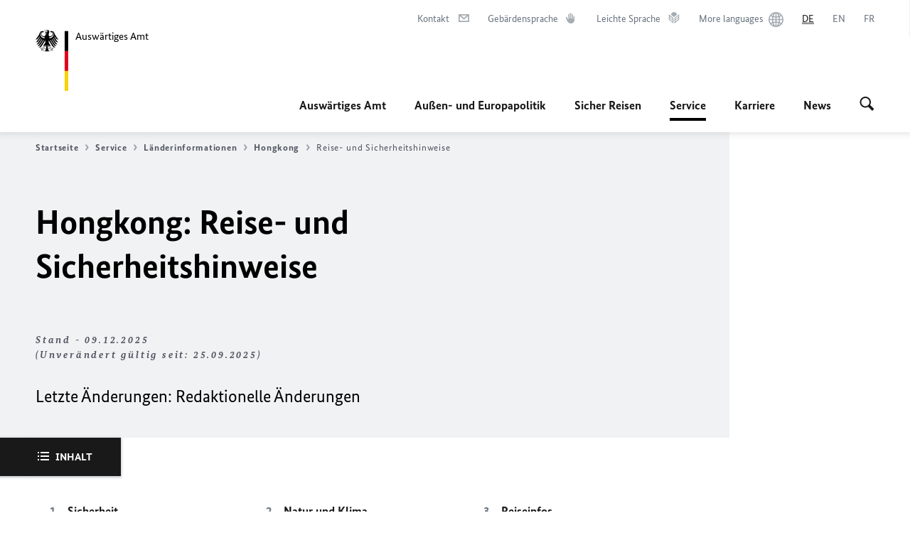

--- FILE ---
content_type: text/html;charset=UTF-8
request_url: https://www.auswaertiges-amt.de/de/service/laender/hongkong-node/hongkongsicherheit-200854?isLocal=false&isPreview=false
body_size: 27681
content:



<!DOCTYPE html>
<!--[if lte IE 9]><html lang="de" dir="ltr" class="no-js old-ie"    ><![endif]-->
<!--[if gt IE 9]><!-->
<html lang="de" dir="ltr" class="no-js"    ><!--<![endif]-->

  <head>
<meta http-equiv="content-type" content="text/html; charset=UTF-8"/>
<title>Hongkong: Reise- und Sicherheitshinweise - Auswärtiges Amt</title>
<link rel="shortcut icon" href="/resource/blob/1802/1b7353103b8d6217aab10f2706fa4c4d/homepage-de-favicon.ico" /><meta http-equiv="Content-Security-Policy" content="default-src &#39;self&#39;; img-src &#39;self&#39; data: https:; script-src &#39;self&#39; &#39;unsafe-inline&#39; &#39;unsafe-eval&#39; *.auswaertiges-amt.de *.babiel.com maps.googleapis.com; style-src &#39;self&#39; &#39;unsafe-inline&#39; fonts.googleapis.com https://de.presidencymt.eu/assets/widget/widget.css; connect-src &#39;self&#39; *.auswaertiges-amt.de *.babiel.com maps.googleapis.com; font-src &#39;self&#39; fonts.googleapis.com fonts.gstatic.com; frame-src *.diplo.de *.auswaertiges-amt.de *.babiel.com platform.twitter.com platform.x.com www.facebook.com www.instagram.com syndication.twitter.com www.linkedin.com www.youtube-nocookie.com https://vk.com/ https://www.google.com/; script-src-elem &#39;self&#39; &#39;unsafe-inline&#39; localhost:3000 *.auswaertiges-amt.de *.babiel.com platform.twitter.com platform.x.com connect.facebook.net www.instagram.com maps.googleapis.com https://de.presidencymt.eu/assets/widget/widget.js https://vk.com/js/api/openapi.js https://www.google.com/recaptcha/api.js https://www.gstatic.com/recaptcha/"/><link rel="apple-touch-icon" sizes="57x57" href="/static/appdata/includes/favicons/apple-touch-icon-57x57.png">
<link rel="apple-touch-icon" sizes="60x60" href="/static/appdata/includes/favicons/apple-touch-icon-60x60.png">
<link rel="apple-touch-icon" sizes="72x72" href="/static/appdata/includes/favicons/apple-touch-icon-72x72.png">
<link rel="apple-touch-icon" sizes="76x76" href="/static/appdata/includes/favicons/apple-touch-icon-76x76.png">
<link rel="apple-touch-icon" sizes="114x114" href="/static/appdata/includes/favicons/apple-touch-icon-114x114.png">
<link rel="apple-touch-icon" sizes="120x120" href="/static/appdata/includes/favicons/apple-touch-icon-120x120.png">
<link rel="apple-touch-icon" sizes="144x144" href="/static/appdata/includes/favicons/apple-touch-icon-144x144.png">
<link rel="apple-touch-icon" sizes="152x152" href="/static/appdata/includes/favicons/apple-touch-icon-152x152.png">
<link rel="apple-touch-icon" sizes="180x180" href="/static/appdata/includes/favicons/apple-touch-icon-180x180.png">
<link rel="icon" sizes="32x32" type="image/png" href="/static/appdata/includes/favicons/favicon-32x32.png">
<link rel="icon" sizes="192x192" type="image/png" href="/static/appdata/includes/favicons/android-chrome-192x192.png">
<link rel="icon" sizes="16x16" type="image/png" href="/static/appdata/includes/favicons/favicon-16x16.png"><link rel="canonical" href="https://www.auswaertiges-amt.de/de/service/laender/hongkong-node/hongkongsicherheit-200854"/><meta name="keywords" content=""/>
<meta name="viewport" content="width=device-width, initial-scale=1.0"/>
<meta name="author" content="Auswärtiges Amt"/>
<meta name="robots" content="follow, index, noarchive, noodp, noydir"/>
<meta name="revisit-after" content="7 days"/><meta property="og:type" content="article"/>
<meta property="og:image" content="https://www.auswaertiges-amt.de/resource/blob/1284/d1f8a36cb9da4a1a67c24970c9cf0558/img-reise-sicherheit-data.jpg"/>
<meta name="twitter:image" content="https://www.auswaertiges-amt.de/resource/blob/1284/d1f8a36cb9da4a1a67c24970c9cf0558/img-reise-sicherheit-data.jpg"/>
<meta name="twitter:card" content="summary_large_image" />
<meta property="og:url" content="https://www.auswaertiges-amt.de/de/service/laender/hongkong-node/hongkongsicherheit-200854"/>
<meta property="og:locale" content="de"/>
<meta property="og:description" content="Letzte &amp;Auml;nderungen: Redaktionelle &amp;Auml;nderungen"/>
<meta name="description" content="Letzte &amp;Auml;nderungen: Redaktionelle &amp;Auml;nderungen"/>
<meta name="twitter:description" content="Letzte &amp;Auml;nderungen: Redaktionelle &amp;Auml;nderungen"/>
<meta name="twitter:site" content="auswaertigesamt"/>
<meta property="og:site_name" content="Auswärtiges Amt "/><link rel="preload" href="/resource/crblob/1096/a232503217988a2553de47cf22822184/bundessansweb-bold-woff2-data.woff2" as="font" type="font/woff2" crossorigin>
<link rel="preload" href="/resource/crblob/1100/601578769154ec077d6039c88e04694c/bundessansweb-regular-woff2-data.woff2" as="font" type="font/woff2" crossorigin>
<link rel="preload" href="/resource/crblob/1104/4b13bd4d47860a789405847a3fcf5a9a/bundesserifweb-bolditalic-woff2-data.woff2" as="font" type="font/woff2" crossorigin>
<link rel="preload" href="/resource/crblob/1112/a6fdb62ee6409ac17251984c3c418e8a/bundesserifweb-regular-woff2-data.woff2" as="font" type="font/woff2" crossorigin>
<link rel="preload" href="/resource/crblob/1108/d82e631127f31d2fa37154e9dbaddd55/bundesserifweb-italic-woff2-data.woff2" as="font" type="font/woff2" crossorigin><link rel="stylesheet" type="text/css" href="/resource/themes/aa/css/styles-768-117.css" media="screen"/>
<link rel="stylesheet" href="/resource/themes/aa/css/debug/label-css-2687446-1.css"><link rel="stylesheet" href="/resource/themes/aa/css/icons-data-png-184-98.css"><link rel="stylesheet" href="/resource/themes/aa/css/icons-data-svg-182-100.css"><link rel="stylesheet" href="/resource/themes/aa/css/icons-fallback-186-97.css">
<link rel="stylesheet" type="text/css" href="/resource/themes/aa/css/print-754-100.css" media="print"/><script>
(function() {
// Optimization for Repeat Views
if( sessionStorage.foftFontsLoaded ) {
document.documentElement.className += " is-font-bundle-1-loaded is-font-bundle-2-loaded";
return;
}
// promise polyfill
(function(){'use strict';var f,g=[];function l(a){g.push(a);1==g.length&&f()}function m(){for(;g.length;)g[0](),g.shift()}f=function(){setTimeout(m)};function n(a){this.a=p;this.b=void 0;this.f=[];var b=this;try{a(function(a){q(b,a)},function(a){r(b,a)})}catch(c){r(b,c)}}var p=2;function t(a){return new n(function(b,c){c(a)})}function u(a){return new n(function(b){b(a)})}function q(a,b){if(a.a==p){if(b==a)throw new TypeError;var c=!1;try{var d=b&&b.then;if(null!=b&&"object"==typeof b&&"function"==typeof d){d.call(b,function(b){c||q(a,b);c=!0},function(b){c||r(a,b);c=!0});return}}catch(e){c||r(a,e);return}a.a=0;a.b=b;v(a)}}
function r(a,b){if(a.a==p){if(b==a)throw new TypeError;a.a=1;a.b=b;v(a)}}function v(a){l(function(){if(a.a!=p)for(;a.f.length;){var b=a.f.shift(),c=b[0],d=b[1],e=b[2],b=b[3];try{0==a.a?"function"==typeof c?e(c.call(void 0,a.b)):e(a.b):1==a.a&&("function"==typeof d?e(d.call(void 0,a.b)):b(a.b))}catch(h){b(h)}}})}n.prototype.g=function(a){return this.c(void 0,a)};n.prototype.c=function(a,b){var c=this;return new n(function(d,e){c.f.push([a,b,d,e]);v(c)})};
function w(a){return new n(function(b,c){function d(c){return function(d){h[c]=d;e+=1;e==a.length&&b(h)}}var e=0,h=[];0==a.length&&b(h);for(var k=0;k<a.length;k+=1)u(a[k]).c(d(k),c)})}function x(a){return new n(function(b,c){for(var d=0;d<a.length;d+=1)u(a[d]).c(b,c)})};window.Promise||(window.Promise=n,window.Promise.resolve=u,window.Promise.reject=t,window.Promise.race=x,window.Promise.all=w,window.Promise.prototype.then=n.prototype.c,window.Promise.prototype["catch"]=n.prototype.g);}());
// FontFaceObserver https://github.com/bramstein/fontfaceobserver
(function(){function m(a,b){document.addEventListener?a.addEventListener("scroll",b,!1):a.attachEvent("scroll",b)}function n(a){document.body?a():document.addEventListener?document.addEventListener("DOMContentLoaded",function c(){document.removeEventListener("DOMContentLoaded",c);a()}):document.attachEvent("onreadystatechange",function l(){if("interactive"==document.readyState||"complete"==document.readyState)document.detachEvent("onreadystatechange",l),a()})};function t(a){this.a=document.createElement("div");this.a.setAttribute("aria-hidden","true");this.a.appendChild(document.createTextNode(a));this.b=document.createElement("span");this.c=document.createElement("span");this.h=document.createElement("span");this.f=document.createElement("span");this.g=-1;this.b.style.cssText="max-width:none;display:inline-block;position:absolute;height:100%;width:100%;overflow:scroll;font-size:16px;";this.c.style.cssText="max-width:none;display:inline-block;position:absolute;height:100%;width:100%;overflow:scroll;font-size:16px;";
this.f.style.cssText="max-width:none;display:inline-block;position:absolute;height:100%;width:100%;overflow:scroll;font-size:16px;";this.h.style.cssText="display:inline-block;width:200%;height:200%;font-size:16px;max-width:none;";this.b.appendChild(this.h);this.c.appendChild(this.f);this.a.appendChild(this.b);this.a.appendChild(this.c)}
function x(a,b){a.a.style.cssText="max-width:none;min-width:20px;min-height:20px;display:inline-block;overflow:hidden;position:absolute;width:auto;margin:0;padding:0;top:-999px;left:-999px;white-space:nowrap;font:"+b+";"}function y(a){var b=a.a.offsetWidth,c=b+100;a.f.style.width=c+"px";a.c.scrollLeft=c;a.b.scrollLeft=a.b.scrollWidth+100;return a.g!==b?(a.g=b,!0):!1}function z(a,b){function c(){var a=l;y(a)&&a.a.parentNode&&b(a.g)}var l=a;m(a.b,c);m(a.c,c);y(a)};function A(a,b){var c=b||{};this.family=a;this.style=c.style||"normal";this.weight=c.weight||"normal";this.stretch=c.stretch||"normal"}var B=null,C=null,E=null,F=null;function I(){if(null===E){var a=document.createElement("div");try{a.style.font="condensed 100px sans-serif"}catch(b){}E=""!==a.style.font}return E}function J(a,b){return[a.style,a.weight,I()?a.stretch:"","100px",b].join(" ")}
A.prototype.load=function(a,b){var c=this,l=a||"BESbswy",r=0,D=b||3E3,G=(new Date).getTime();return new Promise(function(a,b){var e;null===F&&(F=!!document.fonts);if(e=F)null===C&&(C=/OS X.*Version\/10\..*Safari/.test(navigator.userAgent)&&/Apple/.test(navigator.vendor)),e=!C;if(e){e=new Promise(function(a,b){function f(){(new Date).getTime()-G>=D?b():document.fonts.load(J(c,'"'+c.family+'"'),l).then(function(c){1<=c.length?a():setTimeout(f,25)},function(){b()})}f()});var K=new Promise(function(a,
c){r=setTimeout(c,D)});Promise.race([K,e]).then(function(){clearTimeout(r);a(c)},function(){b(c)})}else n(function(){function e(){var b;if(b=-1!=g&&-1!=h||-1!=g&&-1!=k||-1!=h&&-1!=k)(b=g!=h&&g!=k&&h!=k)||(null===B&&(b=/AppleWebKit\/([0-9]+)(?:\.([0-9]+))/.exec(window.navigator.userAgent),B=!!b&&(536>parseInt(b[1],10)||536===parseInt(b[1],10)&&11>=parseInt(b[2],10))),b=B&&(g==u&&h==u&&k==u||g==v&&h==v&&k==v||g==w&&h==w&&k==w)),b=!b;b&&(d.parentNode&&d.parentNode.removeChild(d),clearTimeout(r),a(c))}
function H(){if((new Date).getTime()-G>=D)d.parentNode&&d.parentNode.removeChild(d),b(c);else{var a=document.hidden;if(!0===a||void 0===a)g=f.a.offsetWidth,h=p.a.offsetWidth,k=q.a.offsetWidth,e();r=setTimeout(H,50)}}var f=new t(l),p=new t(l),q=new t(l),g=-1,h=-1,k=-1,u=-1,v=-1,w=-1,d=document.createElement("div");d.dir="ltr";x(f,J(c,"sans-serif"));x(p,J(c,"serif"));x(q,J(c,"monospace"));d.appendChild(f.a);d.appendChild(p.a);d.appendChild(q.a);document.body.appendChild(d);u=f.a.offsetWidth;v=p.a.offsetWidth;
w=q.a.offsetWidth;H();z(f,function(a){g=a;e()});x(f,J(c,'"'+c.family+'",sans-serif'));z(p,function(a){h=a;e()});x(p,J(c,'"'+c.family+'",serif'));z(q,function(a){k=a;e()});x(q,J(c,'"'+c.family+'",monospace'))})})};"undefined"!==typeof module?module.exports=A:(window.FontFaceObserver=A,window.FontFaceObserver.prototype.load=A.prototype.load);}());
var bundesSansWeb400 = new FontFaceObserver('BundesSansweb', {
weight: 400
});
Promise.all([bundesSansWeb400.load()]).then(function () {
document.documentElement.className += ' is-font-bundle-1-loaded';
var bundesSansWeb700 = new FontFaceObserver('BundesSansWeb', {
weight: 700
});
var bundesSerifWeb400 = new FontFaceObserver('BundesSerifWeb', {
weight: 400
});
var bundesSerifWeb400i = new FontFaceObserver('BundesSerifWeb', {
weight: 400,
style: 'italic'
});
var bundesSerifWeb700i = new FontFaceObserver('BundesSerifWeb', {
weight: 700,
style: 'italic'
});
Promise.all([
bundesSansWeb700.load(),
bundesSerifWeb400.load(),
bundesSerifWeb400i.load(),
bundesSerifWeb700i.load()
]).then(function () {
document.documentElement.className += ' is-font-bundle-2-loaded';
// Optimization for Repeat Views
sessionStorage.foftFontsLoaded = true;
});
});
})();
</script><script>!function () {
function e(e, n, t) {
"use strict";
var o = window.document.createElement("link"), r = n || window.document.getElementsByTagName("script")[0], a = window.document.styleSheets;
return o.rel = "stylesheet", o.href = e, o.media = "only x", r.parentNode.insertBefore(o, r), o.onloadcssdefined = function (e) {
for (var n, t = 0; t < a.length; t++)a[t].href && a[t].href === o.href && (n = !0);
n ? e() : setTimeout(function () {
o.onloadcssdefined(e)
})
}, o.onloadcssdefined(function () {
o.media = t || "all"
}), o
}
function n(e, n) {
e.onload = function () {
e.onload = null, n && n.call(e)
}, "isApplicationInstalled" in navigator && "onloadcssdefined" in e && e.onloadcssdefined(n)
}
!function (t) {
var o = function (r, a) {
"use strict";
if (r && 3 === r.length) {
var i = t.navigator, c = t.document, s = t.Image, d = !(!c.createElementNS || !c.createElementNS("http://www.w3.org/2000/svg", "svg").createSVGRect || !c.implementation.hasFeature("http://www.w3.org/TR/SVG11/feature#Image", "1.1") || t.opera && -1 === i.userAgent.indexOf("Chrome") || -1 !== i.userAgent.indexOf("Series40")), l = new s;
l.onerror = function () {
o.method = "png", o.href = r[2], e(r[2])
}, l.onload = function () {
var t = 1 === l.width && 1 === l.height, i = r[t && d ? 0 : t ? 1 : 2];
t && d ? o.method = "svg" : t ? o.method = "datapng" : o.method = "png", o.href = i, n(e(i), a)
}, l.src = "[data-uri]", c.documentElement.className += " grunticon"
}
};
o.loadCSS = e, o.onloadCSS = n, t.grunticon = o
}(this), function (e, n) {
"use strict";
var t = n.document, o = "grunticon:", r = function (e) {
if (t.attachEvent ? "complete" === t.readyState : "loading" !== t.readyState) e(); else {
var n = !1;
t.addEventListener("readystatechange", function () {
n || (n = !0, e())
}, !1)
}
}, a = function (e) {
return n.document.querySelector('link[href$="' + e + '"]')
}, i = function (e) {
var n, t, r, a, i, c, s = {};
if (n = e.sheet, !n)return s;
t = n.cssRules ? n.cssRules : n.rules;
for (var d = 0; d < t.length; d++)r = t[d].cssText, a = o + t[d].selectorText, i = r.split(");")[0].match(/US\-ASCII\,([^"']+)/), i && i[1] && (c = decodeURIComponent(i[1]), s[a] = c);
return s
}, c = function (e) {
var n, r, a, i;
a = "data-grunticon-embed";
for (var c in e) {
i = c.slice(o.length);
try {
n = t.querySelectorAll(i)
} catch (s) {
continue
}
r = [];
for (var d = 0; d < n.length; d++)null !== n[d].getAttribute(a) && r.push(n[d]);
if (r.length)for (d = 0; d < r.length; d++)r[d].innerHTML = e[c], r[d].style.backgroundImage = "none", r[d].removeAttribute(a)
}
return r
}, s = function (n) {
"svg" === e.method && r(function () {
c(i(a(e.href))), "function" == typeof n && n()
})
};
e.embedIcons = c, e.getCSS = a, e.getIcons = i, e.ready = r, e.svgLoadedCallback = s, e.embedSVG = s
}(grunticon, this)
}();</script> <script>
grunticon([
"/resource/themes/aa/css/icons-data-svg-182-100.css"
,
"/resource/themes/aa/css/icons-data-png-184-98.css"
,
"/resource/themes/aa/css/icons-fallback-186-97.css"
], grunticon.svgLoadedCallback);
</script>
<noscript>
<link href="/resource/themes/aa/css/icons-fallback-186-97.css" rel="stylesheet"/>
</noscript>  </head>

  <body class=""    data-not-searchable="none">
<div ></div>    
    

    <div >
<nav class="c-skiplinks" aria-label="Sprungmarke" data-css="c-skiplinks" data-js-module="skiplinks">
<h2 class="skiplinks__headline">Navigation und Service</h2>
<p class="skiplinks__text"><em>Direkt zu:</em></p>
<ul class="skiplink__list">
<li class="skiplink__list-item"><a class="skiplink__link" href="#main">Inhalt</a></li>
<li class="skiplink__list-item"><a class="skiplink__link" href="#nav__primary">Hauptmenü</a></li>
<li class="skiplink__list-item"><a class="skiplink__link skiplink__search-link" href="#header-cta-search">Suche</a></li>
</ul>
</nav><header id="header" data-css="c-header"
class=" c-header--aamt">
<div class="header__inner">
<div class="header__left">
<div class=" c-logo">
<a class="logo__link" href="/de" title="Auswärtiges Amt"
>
<picture class="c-picture--logo
" data-css="c-picture">
<source srcset="/resource/crblob/772/47f731c5aa09d415e52ad2d35c55a7be/aamt-logo-sp-data.svg" media="(max-width:707px)" data-logotext="Smartphone Logo Text"/>
<source srcset="/resource/crblob/774/043b311bf7ef66e7fe96e3da3f0c8bb4/aamt-logo-tb-data.svg" media="(min-width:708px) and (max-width:1039px)" data-logotext="Tablet Logo Text"/>
<source srcset="/resource/crblob/200/b26f8a6a21790f0822b0b21a2a92ac4b/aamt-logo-dt-data.svg" media="(min-width:1040px)" data-logotext="Desktop Logo Text"/>
<img class="picture__image "
src="/resource/crblob/772/47f731c5aa09d415e52ad2d35c55a7be/aamt-logo-sp-data.svg" alt="Zur Startseite - Logo des Auswärtigen Amts" data-logotext="Zur Startseite - Logo des Auswärtigen Amts"
data-sizes=&quot;auto&quot;/>
</picture>
<span class="logo__title">Auswärtiges Amt</span> </a>
</div> </div>
<div class="header__right">
<div class="c-metanavigation--default is-desktop-visible"
data-css="c-metanavigation">
<nav class="metanavigation__nav">
<h2 class="metanavigation__nav-headline is-aural">Seitennavigation</h2>
<ul class="metanavigation__linklist">
<li class="metanavigation__linklist-item">
<a href="/de/service/buergerservice-faq-kontakt" title="Kontakt" class="metanavigation__link is-sign-mail">
<span class="metanavigation__link-content">Kontakt</span>
<span class="is-aural">Im neuen Tab öffnen</span>
<span class="metanavigation__link-icon i-mail" data-grunticon-embed="true"></span>
</a>
</li>
<li class="metanavigation__linklist-item">
<a href="/de/gebaerdensprache" title="Gebärdensprache" class="metanavigation__link is-sign-language">
<span class="metanavigation__link-content">Gebärdensprache</span>
<span class="is-aural">Im neuen Tab öffnen</span>
<span class="metanavigation__link-icon i-gebaerdensprache" data-grunticon-embed="true"></span>
</a>
</li>
<li class="metanavigation__linklist-item">
<a href="/de/leichte-sprache" title="Leichte Sprache" class="metanavigation__link is-easy-language">
<span class="metanavigation__link-content">Leichte Sprache</span>
<span class="is-aural">Im neuen Tab öffnen</span>
<span class="metanavigation__link-icon i-leichte-sprache" data-grunticon-embed="true"></span>
</a>
</li>
<li class="metanavigation__linklist-item">
<a href="https://www.auswaertiges-amt.de/en/about-us/auslandsvertretungen/2676880-2676880" title="More languages" class="metanavigation__link is-world">
<span class="metanavigation__link-content">More languages</span>
<span class="is-aural">Im neuen Tab öffnen</span>
<span class="metanavigation__link-icon i-world" data-grunticon-embed="true"></span>
</a>
</li>
<li class="metanavigation__linklist-item is-abbr">
<strong class="metanavigation__active-item is-abbr-language">
<span class="metanavigation__active-item-content">
<abbr title="Deutsch">DE</abbr>
</span>
<span class="metanavigation__active-item-icon"></span>
</strong>
</li>
<li class="metanavigation__linklist-item is-abbr">
<a aria-label="English" lang="en" class="metanavigation__link is-abbr-language" href="https://www.auswaertiges-amt.de/en">
<span class="metanavigation__link-content">
<abbr title="English">EN</abbr>
</span>
<span class="metanavigation__link-icon"></span>
</a>
</li>
<li class="metanavigation__linklist-item is-abbr">
<a aria-label="Français" lang="fr" class="metanavigation__link is-abbr-language" href="https://www.auswaertiges-amt.de/fr">
<span class="metanavigation__link-content">
<abbr title="Français">FR</abbr>
</span>
<span class="metanavigation__link-icon"></span>
</a>
</li> </ul>
</nav>
</div>
<button id="header-cta-search" class="c-cta--search-toggle " data-css="c-cta" data-js-module="cta"
data-js-options='{&quot;globalEvent&quot;:&quot;cta:openSearchOverlay&quot;}' title="Suche öffnen" aria-expanded="false">
<span class="cta__icon i-magnifier"
data-grunticon-embed="true"></span>
<span class="cta__content" data-js-item="cta-content">Suche öffnen</span>
</button>
<div class="c-toggler--search-toggle is-closed" data-css="c-toggler" data-js-module="toggler"
data-js-options="{&quot;globalEvent&quot;:&quot;cta:openSearchOverlay&quot;,&quot;calculateHeight&quot;:false}">
<div class="toggler__wrapper">
<div class="u-grid-row">
<div class="u-grid-col">
<div class="c-search--overlay" data-css="c-search" data-js-module="search"
data-js-options="{&quot;textNoResults&quot;:&quot;search-text-no-results&quot;,&quot;autofocus&quot;:&quot;true&quot;,&quot;textResults&quot;:&quot;search-text-results&quot;,&quot;customSubmit&quot;:&quot;customformat&quot;,&quot;autoselect&quot;:&quot;false&quot;,&quot;url&quot;:&quot;/static/filter/de/taxonomyautocomplete.json&quot;,&quot;filterSuggestions&quot;:true}">
<h2 class="search__headline">Wonach suchen Sie?</h2>
<div class="search__wrapper">
<form class="search__form" action="/de/search" method="get" data-js-atom="search-form" novalidate>
<fieldset class="search__control-group">
<legend class="is-aural">Inhalt</legend>
<label class="is-aural" for="search-input-1802">Geben Sie ein Suchwort ein</label>
<input type="search" placeholder="Was suchen Sie?" class="search__input" name="search" id="search-input-1802" data-js-atom="input">
<button type="submit" class="search__submit-btn" data-js-atom="submit">
<span class="search__submit-btn-text">Suche</span>
<span class="i-magnifier" data-grunticon-embed="true"></span>
</button>
</fieldset>
<h3 class="search__suggestions--header">Häufig gesucht</h3>
<ul class="search__suggestions">
<li>
<a href="/de/search?search=Thailand">
<span class="search__suggestions--text">Thailand</span>&nbsp;<span class="search__suggestions--icon i-arrow_left_100"></span>
</a>
</li>
<li>
<a href="/de/search?search=Visum%20f%C3%BCr%20Deutschland">
<span class="search__suggestions--text">Visum für Deutschland</span>&nbsp;<span class="search__suggestions--icon i-arrow_left_100"></span>
</a>
</li>
<li>
<a href="/de/search?search=Sri%20Lanka">
<span class="search__suggestions--text">Sri Lanka</span>&nbsp;<span class="search__suggestions--icon i-arrow_left_100"></span>
</a>
</li>
</ul>
</form>
<div class="search__helper-text-wrapper">
<span data-js-atom="search-text-results">Anzahl gefundener Suchergebnisse:</span>
<span data-js-atom="search-text-no-results">Keine passenden Schlagwörter gefunden. Bitte tippen Sie Ihr Suchwort komplett ein.</span>
</div>
</div>
<div class="search__tags-wrap">
<a href="/de/newsroom/themenseiten" class="search__tags-link" title="Schlagworte A – Z">
<div class="search__icon-wrapper">
<span class="search__az-icon i-az" data-grunticon-embed="true"></span>
</div>
<div class="search__list-content-wrapper">
<span class="search__list-content">Schlagworte A – Z</span>
</div>
</a>
</div>
<button class="c-cta--search-overlay-toggle"
data-css="c-cta"
type="button"
data-js-atom="search-overlay-close">
<span class="cta__icon "></span>
<span class="cta__content" data-js-item="cta-content">Suche schließen</span>
</button>
</div>
</div>
</div>
</div>
</div>
<div class="c-nav-primary--aamt" data-css="c-nav-primary" data-js-module="nav-primary" id="nav__primary" data-js-options="{&quot;calculateHeight&quot;:false}">
<button class="nav-primary__hamburger" data-js-atom="trigger-nav" aria-controls="navigation" aria-expanded="false" aria-label="Menü">
<span class="nav-primary__hamburger-icon"></span>
<span class="nav-primary__hamburger-title is-inactive-text">Menü</span>
<span class="nav-primary__hamburger-title is-active-text">schließen</span>
</button>
<span class="nav-primary__alert-area" role="alert" data-js-atom="alert-area" data-inactive-text="Das Menü wurde geschlossen." data-active-text="Das Menü wurde geöffnet."></span>
<div class="nav-primary__wrapper" id="navigation" data-js-atom="navigation-wrapper">
<nav class="nav-primary__content" data-js-atom="navigation-content">
<h2 class="nav-primary__headline" data-js-atom="navigation-heading" data-js-atom="navigation-heading" tabindex="-1">Menü</h2>
<ul class="nav-primary__list">
<li class="nav-primary__list-item">
<button class="nav-primary__first-level-cta " data-js-atom="trigger-sub-list"
aria-expanded="false" aria-controls="216408-nav">
Auswärtiges Amt
</button>
<div class="nav-primary__second-level-wrapper" data-js-atom="second-level-wrapper" id="216408-nav" aria-hidden="true">
<div class="nav-primary__sub-list-wrapper">
<button class="nav-primary__sub-list-close" data-js-atom="close-sub-list">
<span class="nav-primary__sub-list-close-icon i-arrow_right-g" data-grunticon-embed="true"></span>
<span class="nav-primary__sub-list-close-content">Zurück <span class="is-aural">zur ersten Navigationsebene</span></span>
</button>
<h3 class="nav-primary__sub-list-title" data-js-atom="navigation-heading" tabindex="-1">Auswärtiges Amt</h3>
<ul class="nav-primary__sub-list">
<li class="nav-primary__sub-list-item is-highlight">
<a href="/de/aamt" class="nav-primary__second-level-cta" data-js-tracking="['trackEvent', 'Navigation', 'Klick Hauptmenü',
'Zur Übersicht']">
<span class="nav-primary__second-level-item-wrapper">
<span class="nav-primary__second-level-cta-content">Zur Übersicht</span>
<span class="nav-primary__second-level-cta-icon i-arrow_left_100" data-grunticon-embed="true"></span>
</span>
</a>
</li><li class="nav-primary__sub-list-item">
<a href="/de/aamt/aussenminister-wadephul" class="nav-primary__second-level-cta" data-js-tracking="[&#x27;trackEvent&#x27;, &#x27;Navigation&#x27;, &#x27;Klick Hauptmenü&#x27;, &#x27;Außenminister Johann Wadephul&#x27;]">
<span class="nav-primary__second-level-cta-content">
<p class="rte__paragraph">Außenminister Johann Wadephul</p> </span>
<span class="nav-primary__second-level-cta-icon"></span>
</a>
</li><li class="nav-primary__sub-list-item">
<a href="/de/aamt/leitung" class="nav-primary__second-level-cta" data-js-tracking="[&#x27;trackEvent&#x27;, &#x27;Navigation&#x27;, &#x27;Klick Hauptmenü&#x27;, &#x27;Die Leitung&#x27;]">
<span class="nav-primary__second-level-cta-content">
<p class="rte__paragraph">Die Leitung<br/></p> </span>
<span class="nav-primary__second-level-cta-icon"></span>
</a>
</li><li class="nav-primary__sub-list-item">
<a href="/de/aamt/koordinatoren" class="nav-primary__second-level-cta" data-js-tracking="[&#x27;trackEvent&#x27;, &#x27;Navigation&#x27;, &#x27;Klick Hauptmenü&#x27;, &#x27;Koordinatoren und Beauftragte&#x27;]">
<span class="nav-primary__second-level-cta-content">
<p class="rte__paragraph">Koordinatoren und Beauftragte</p> </span>
<span class="nav-primary__second-level-cta-icon"></span>
</a>
</li><li class="nav-primary__sub-list-item">
<a href="/de/aamt/auswdienst" class="nav-primary__second-level-cta" data-js-tracking="[&#x27;trackEvent&#x27;, &#x27;Navigation&#x27;, &#x27;Klick Hauptmenü&#x27;, &#x27;Der Auswärtige Dienst&#x27;]">
<span class="nav-primary__second-level-cta-content">
<p class="rte__paragraph">Der Auswärtige Dienst</p> </span>
<span class="nav-primary__second-level-cta-icon"></span>
</a>
</li><li class="nav-primary__sub-list-item">
<a href="/de/aamt/auslandsvertretungen-node" class="nav-primary__second-level-cta" data-js-tracking="[&#x27;trackEvent&#x27;, &#x27;Navigation&#x27;, &#x27;Klick Hauptmenü&#x27;, &#x27;Auslandsvertretungen&#x27;]">
<span class="nav-primary__second-level-cta-content">
<p class="rte__paragraph">Auslandsvertretungen</p> </span>
<span class="nav-primary__second-level-cta-icon"></span>
</a>
</li><li class="nav-primary__sub-list-item">
<a href="/de/aamt/aussenpolitiklive" class="nav-primary__second-level-cta" data-js-tracking="[&#x27;trackEvent&#x27;, &#x27;Navigation&#x27;, &#x27;Klick Hauptmenü&#x27;, &#x27;Außenpolitik Live&#x27;]">
<span class="nav-primary__second-level-cta-content">
<p class="rte__paragraph">Außenpolitik Live</p> </span>
<span class="nav-primary__second-level-cta-icon"></span>
</a>
</li><li class="nav-primary__sub-list-item">
<a href="/de/aamt/krisenreaktionszentrum-node" class="nav-primary__second-level-cta" data-js-tracking="[&#x27;trackEvent&#x27;, &#x27;Navigation&#x27;, &#x27;Klick Hauptmenü&#x27;, &#x27;Krisenreaktionszentrum&#x27;]">
<span class="nav-primary__second-level-cta-content">
<p class="rte__paragraph">Krisenreaktionszentrum</p> </span>
<span class="nav-primary__second-level-cta-icon"></span>
</a>
</li><li class="nav-primary__sub-list-item">
<a href="/de/aamt/gedenken" class="nav-primary__second-level-cta" data-js-tracking="[&#x27;trackEvent&#x27;, &#x27;Navigation&#x27;, &#x27;Klick Hauptmenü&#x27;, &#x27;Zum Gedenken&#x27;]">
<span class="nav-primary__second-level-cta-content">
<p class="rte__paragraph">Zum Gedenken<br/></p> </span>
<span class="nav-primary__second-level-cta-icon"></span>
</a>
</li><li class="nav-primary__sub-list-item">
<a href="/de/aamt/politisches-archiv" class="nav-primary__second-level-cta" data-js-tracking="[&#x27;trackEvent&#x27;, &#x27;Navigation&#x27;, &#x27;Klick Hauptmenü&#x27;, &#x27;Das Politische Archiv&#x27;]">
<span class="nav-primary__second-level-cta-content">
<p class="rte__paragraph">Das Politische Archiv<br/></p> </span>
<span class="nav-primary__second-level-cta-icon"></span>
</a>
</li><li class="nav-primary__sub-list-item">
<a href="/de/aamt/zugastimaa" class="nav-primary__second-level-cta" data-js-tracking="[&#x27;trackEvent&#x27;, &#x27;Navigation&#x27;, &#x27;Klick Hauptmenü&#x27;, &#x27;Zu Gast im Auswärtigen Amt&#x27;]">
<span class="nav-primary__second-level-cta-content">
<p class="rte__paragraph">Zu Gast im Auswärtigen Amt</p> </span>
<span class="nav-primary__second-level-cta-icon"></span>
</a>
</li><li class="nav-primary__sub-list-item">
<a href="/de/aamt/geschichte-des-auswaertigen-amts" class="nav-primary__second-level-cta" data-js-tracking="[&#x27;trackEvent&#x27;, &#x27;Navigation&#x27;, &#x27;Klick Hauptmenü&#x27;, &#x27;Geschichte und Gebäude&#x27;]">
<span class="nav-primary__second-level-cta-content">
<p class="rte__paragraph">Geschichte und Gebäude</p> </span>
<span class="nav-primary__second-level-cta-icon"></span>
</a>
</li><li class="nav-primary__sub-list-item">
<a href="/de/aamt/auswaertiges-amt-organisationsplan-1893348" class="nav-primary__second-level-cta" data-js-tracking="[&#x27;trackEvent&#x27;, &#x27;Navigation&#x27;, &#x27;Klick Hauptmenü&#x27;, &#x27;Organisations- und Aktenplan&#x27;]">
<span class="nav-primary__second-level-cta-content">
<p class="rte__paragraph">Organisations- und Aktenplan<br/></p> </span>
<span class="nav-primary__second-level-cta-icon"></span>
</a>
</li><li class="nav-primary__sub-list-item">
<a href="https://bfaa.diplo.de/bfaa-de" class="nav-primary__second-level-cta" data-js-tracking="[&#x27;trackEvent&#x27;, &#x27;Navigation&#x27;, &#x27;Klick Hauptmenü&#x27;, &#x27;Bundesamt für Auswärtige Angelegenheiten&#x27;]">
<span class="nav-primary__second-level-cta-content">
<p class="rte__paragraph">Bundesamt für Auswärtige Angelegenheiten<br/></p> </span>
<span class="nav-primary__second-level-cta-icon"></span>
</a>
</li> </ul>
</div>
</div>
</li><li class="nav-primary__list-item">
<button class="nav-primary__first-level-cta " data-js-atom="trigger-sub-list"
aria-expanded="false" aria-controls="216466-nav">
Außen- und Europapolitik
</button>
<div class="nav-primary__second-level-wrapper" data-js-atom="second-level-wrapper" id="216466-nav" aria-hidden="true">
<div class="nav-primary__sub-list-wrapper">
<button class="nav-primary__sub-list-close" data-js-atom="close-sub-list">
<span class="nav-primary__sub-list-close-icon i-arrow_right-g" data-grunticon-embed="true"></span>
<span class="nav-primary__sub-list-close-content">Zurück <span class="is-aural">zur ersten Navigationsebene</span></span>
</button>
<h3 class="nav-primary__sub-list-title" data-js-atom="navigation-heading" tabindex="-1">Außen- und Europapolitik</h3>
<ul class="nav-primary__sub-list">
<li class="nav-primary__sub-list-item is-highlight">
<a href="/de/aussenpolitik" class="nav-primary__second-level-cta" data-js-tracking="['trackEvent', 'Navigation', 'Klick Hauptmenü',
'Zur Übersicht']">
<span class="nav-primary__second-level-item-wrapper">
<span class="nav-primary__second-level-cta-content">Zur Übersicht</span>
<span class="nav-primary__second-level-cta-icon i-arrow_left_100" data-grunticon-embed="true"></span>
</span>
</a>
</li><li class="nav-primary__sub-list-item">
<a href="/de/aussenpolitik/afrika" class="nav-primary__second-level-cta" data-js-tracking="[&#x27;trackEvent&#x27;, &#x27;Navigation&#x27;, &#x27;Klick Hauptmenü&#x27;, &#x27;Afrika&#x27;]">
<span class="nav-primary__second-level-cta-content">
<p class="rte__paragraph">Afrika<br/></p> </span>
<span class="nav-primary__second-level-cta-icon"></span>
</a>
</li><li class="nav-primary__sub-list-item">
<a href="/de/aussenpolitik/asien" class="nav-primary__second-level-cta" data-js-tracking="[&#x27;trackEvent&#x27;, &#x27;Navigation&#x27;, &#x27;Klick Hauptmenü&#x27;, &#x27;Asien&#x27;]">
<span class="nav-primary__second-level-cta-content">
<p class="rte__paragraph">Asien</p> </span>
<span class="nav-primary__second-level-cta-icon"></span>
</a>
</li><li class="nav-primary__sub-list-item">
<a href="/de/aussenpolitik/aussenwirtschaft" class="nav-primary__second-level-cta" data-js-tracking="[&#x27;trackEvent&#x27;, &#x27;Navigation&#x27;, &#x27;Klick Hauptmenü&#x27;, &#x27;Außenwirtschaft&#x27;]">
<span class="nav-primary__second-level-cta-content">
<p class="rte__paragraph">Außenwirtschaft</p> </span>
<span class="nav-primary__second-level-cta-icon"></span>
</a>
</li><li class="nav-primary__sub-list-item">
<a href="/de/aussenpolitik/europa" class="nav-primary__second-level-cta" data-js-tracking="[&#x27;trackEvent&#x27;, &#x27;Navigation&#x27;, &#x27;Klick Hauptmenü&#x27;, &#x27;Europa&#x27;]">
<span class="nav-primary__second-level-cta-content">
<div><p class="rte__paragraph"></p>
<p class="rte__paragraph">Europa<br/></p></div> </span>
<span class="nav-primary__second-level-cta-icon"></span>
</a>
</li><li class="nav-primary__sub-list-item">
<a href="/de/aussenpolitik/humanitaere-hilfe" class="nav-primary__second-level-cta" data-js-tracking="[&#x27;trackEvent&#x27;, &#x27;Navigation&#x27;, &#x27;Klick Hauptmenü&#x27;, &#x27;Humanitäre Hilfe&#x27;]">
<span class="nav-primary__second-level-cta-content">
<p class="rte__paragraph">Humanitäre Hilfe</p> </span>
<span class="nav-primary__second-level-cta-icon"></span>
</a>
</li><li class="nav-primary__sub-list-item">
<a href="/de/aussenpolitik/klimaaussenpolitik" class="nav-primary__second-level-cta" data-js-tracking="[&#x27;trackEvent&#x27;, &#x27;Navigation&#x27;, &#x27;Klick Hauptmenü&#x27;, &#x27;Klima&#x27;]">
<span class="nav-primary__second-level-cta-content">
<p class="rte__paragraph">Klima</p> </span>
<span class="nav-primary__second-level-cta-icon"></span>
</a>
</li><li class="nav-primary__sub-list-item">
<a href="/de/aussenpolitik/krisenpraevention" class="nav-primary__second-level-cta" data-js-tracking="[&#x27;trackEvent&#x27;, &#x27;Navigation&#x27;, &#x27;Klick Hauptmenü&#x27;, &#x27;Krisenprävention und Stabilisierung&#x27;]">
<span class="nav-primary__second-level-cta-content">
<div><p class="rte__paragraph">Krisenprävention und Stabilisierung<br/></p><p class="rte__paragraph"></p></div> </span>
<span class="nav-primary__second-level-cta-icon"></span>
</a>
</li><li class="nav-primary__sub-list-item">
<a href="/de/aussenpolitik/kultur-und-gesellschaft" class="nav-primary__second-level-cta" data-js-tracking="[&#x27;trackEvent&#x27;, &#x27;Navigation&#x27;, &#x27;Klick Hauptmenü&#x27;, &#x27;Kultur und Gesellschaft&#x27;]">
<span class="nav-primary__second-level-cta-content">
<p class="rte__paragraph">Kultur und Gesellschaft</p> </span>
<span class="nav-primary__second-level-cta-icon"></span>
</a>
</li><li class="nav-primary__sub-list-item">
<a href="/de/aussenpolitik/lateinamerika" class="nav-primary__second-level-cta" data-js-tracking="[&#x27;trackEvent&#x27;, &#x27;Navigation&#x27;, &#x27;Klick Hauptmenü&#x27;, &#x27;Lateinamerika&#x27;]">
<span class="nav-primary__second-level-cta-content">
<p class="rte__paragraph">Lateinamerika</p> </span>
<span class="nav-primary__second-level-cta-icon"></span>
</a>
</li><li class="nav-primary__sub-list-item">
<a href="/de/aussenpolitik/menschenrechte" class="nav-primary__second-level-cta" data-js-tracking="[&#x27;trackEvent&#x27;, &#x27;Navigation&#x27;, &#x27;Klick Hauptmenü&#x27;, &#x27;Menschenrechte&#x27;]">
<span class="nav-primary__second-level-cta-content">
<p class="rte__paragraph">Menschenrechte</p> </span>
<span class="nav-primary__second-level-cta-icon"></span>
</a>
</li><li class="nav-primary__sub-list-item">
<a href="/de/aussenpolitik/nahermittlererosten" class="nav-primary__second-level-cta" data-js-tracking="[&#x27;trackEvent&#x27;, &#x27;Navigation&#x27;, &#x27;Klick Hauptmenü&#x27;, &#x27;Naher und Mittlerer Osten&#x27;]">
<span class="nav-primary__second-level-cta-content">
<p class="rte__paragraph">Naher und Mittlerer Osten</p> </span>
<span class="nav-primary__second-level-cta-icon"></span>
</a>
</li><li class="nav-primary__sub-list-item">
<a href="/de/aussenpolitik/regelbasierte-internationale-ordnung" class="nav-primary__second-level-cta" data-js-tracking="[&#x27;trackEvent&#x27;, &#x27;Navigation&#x27;, &#x27;Klick Hauptmenü&#x27;, &#x27;Regelbasierte internationale Ordnung&#x27;]">
<span class="nav-primary__second-level-cta-content">
<p class="rte__paragraph">Regelbasierte internationale Ordnung</p> </span>
<span class="nav-primary__second-level-cta-icon"></span>
</a>
</li><li class="nav-primary__sub-list-item">
<a href="/de/aussenpolitik/sicherheitspolitik" class="nav-primary__second-level-cta" data-js-tracking="[&#x27;trackEvent&#x27;, &#x27;Navigation&#x27;, &#x27;Klick Hauptmenü&#x27;, &#x27;Sicherheitspolitik&#x27;]">
<span class="nav-primary__second-level-cta-content">
<p class="rte__paragraph">Sicherheitspolitik</p> </span>
<span class="nav-primary__second-level-cta-icon"></span>
</a>
</li><li class="nav-primary__sub-list-item">
<a href="/de/aussenpolitik/transatlantische-beziehungen" class="nav-primary__second-level-cta" data-js-tracking="[&#x27;trackEvent&#x27;, &#x27;Navigation&#x27;, &#x27;Klick Hauptmenü&#x27;, &#x27;Transatlantische Beziehungen&#x27;]">
<span class="nav-primary__second-level-cta-content">
<p class="rte__paragraph">Transatlantische Beziehungen</p> </span>
<span class="nav-primary__second-level-cta-icon"></span>
</a>
</li> </ul>
</div>
</div>
</li><li class="nav-primary__list-item">
<button class="nav-primary__first-level-cta " data-js-atom="trigger-sub-list"
aria-expanded="false" aria-controls="301550-nav">
Sicher Reisen
</button>
<div class="nav-primary__second-level-wrapper" data-js-atom="second-level-wrapper" id="301550-nav" aria-hidden="true">
<div class="nav-primary__sub-list-wrapper">
<button class="nav-primary__sub-list-close" data-js-atom="close-sub-list">
<span class="nav-primary__sub-list-close-icon i-arrow_right-g" data-grunticon-embed="true"></span>
<span class="nav-primary__sub-list-close-content">Zurück <span class="is-aural">zur ersten Navigationsebene</span></span>
</button>
<h3 class="nav-primary__sub-list-title" data-js-atom="navigation-heading" tabindex="-1">Sicher Reisen</h3>
<ul class="nav-primary__sub-list">
<li class="nav-primary__sub-list-item is-highlight">
<a href="/de/reiseundsicherheit" class="nav-primary__second-level-cta" data-js-tracking="['trackEvent', 'Navigation', 'Klick Hauptmenü',
'Zur Übersicht']">
<span class="nav-primary__second-level-item-wrapper">
<span class="nav-primary__second-level-cta-content">Zur Übersicht</span>
<span class="nav-primary__second-level-cta-icon i-arrow_left_100" data-grunticon-embed="true"></span>
</span>
</a>
</li><li class="nav-primary__sub-list-item">
<a href="/de/reiseundsicherheit/reise-und-sicherheitshinweise" class="nav-primary__second-level-cta" data-js-tracking="[&#x27;trackEvent&#x27;, &#x27;Navigation&#x27;, &#x27;Klick Hauptmenü&#x27;, &#x27;Ihr Reiseland&#x27;]">
<span class="nav-primary__second-level-cta-content">
<p class="rte__paragraph">Ihr Reiseland<br/></p> </span>
<span class="nav-primary__second-level-cta-icon"></span>
</a>
</li><li class="nav-primary__sub-list-item">
<a href="/de/reiseundsicherheit/reiseratgeber-256726" class="nav-primary__second-level-cta" data-js-tracking="[&#x27;trackEvent&#x27;, &#x27;Navigation&#x27;, &#x27;Klick Hauptmenü&#x27;, &#x27;Endlich Urlaub - aber sicher!&#x27;]">
<span class="nav-primary__second-level-cta-content">
<p class="rte__paragraph">Endlich Urlaub - aber sicher!<br/></p> </span>
<span class="nav-primary__second-level-cta-icon"></span>
</a>
</li><li class="nav-primary__sub-list-item">
<a href="/de/reiseundsicherheit/app-sicher-reisen" class="nav-primary__second-level-cta" data-js-tracking="[&#x27;trackEvent&#x27;, &#x27;Navigation&#x27;, &#x27;Klick Hauptmenü&#x27;, &#x27;Sicher Reisen - Ihre Reise-App&#x27;]">
<span class="nav-primary__second-level-cta-content">
<p class="rte__paragraph">Sicher Reisen - Ihre Reise-App<br/></p> </span>
<span class="nav-primary__second-level-cta-icon"></span>
</a>
</li><li class="nav-primary__sub-list-item">
<a href="/de/reiseundsicherheit/elefand" class="nav-primary__second-level-cta" data-js-tracking="[&#x27;trackEvent&#x27;, &#x27;Navigation&#x27;, &#x27;Klick Hauptmenü&#x27;, &#x27;Krisenvorsorgeliste (ELEFAND): Wichtig für alle Auslandsaufenthalte&#x27;]">
<span class="nav-primary__second-level-cta-content">
<p class="rte__paragraph">Krisenvorsorgeliste (<abbr title="Elektronische Erfassung von Deutschen im Ausland" class="rte__abbreviation">ELEFAND</abbr>): Wichtig für alle Auslandsaufenthalte</p> </span>
<span class="nav-primary__second-level-cta-icon"></span>
</a>
</li><li class="nav-primary__sub-list-item">
<a href="/de/reiseundsicherheit/reise-gesundheit/350944-350944" class="nav-primary__second-level-cta" data-js-tracking="[&#x27;trackEvent&#x27;, &#x27;Navigation&#x27;, &#x27;Klick Hauptmenü&#x27;, &#x27;Denken Sie an Ihre Reisekrankenversicherung!&#x27;]">
<span class="nav-primary__second-level-cta-content">
<p class="rte__paragraph">Denken Sie an Ihre Reisekrankenversicherung!</p> </span>
<span class="nav-primary__second-level-cta-icon"></span>
</a>
</li><li class="nav-primary__sub-list-item">
<a href="/de/reiseundsicherheit/reise-gesundheit" class="nav-primary__second-level-cta" data-js-tracking="[&#x27;trackEvent&#x27;, &#x27;Navigation&#x27;, &#x27;Klick Hauptmenü&#x27;, &#x27;Reisen und Gesundheit&#x27;]">
<span class="nav-primary__second-level-cta-content">
<p class="rte__paragraph">Reisen und Gesundheit</p> </span>
<span class="nav-primary__second-level-cta-icon"></span>
</a>
</li><li class="nav-primary__sub-list-item">
<a href="/de/reiseundsicherheit/deutsche-auslandsvertretungen" class="nav-primary__second-level-cta" data-js-tracking="[&#x27;trackEvent&#x27;, &#x27;Navigation&#x27;, &#x27;Klick Hauptmenü&#x27;, &#x27;Deutsche Auslandsvertretungen in Ihrem Reiseland&#x27;]">
<span class="nav-primary__second-level-cta-content">
<p class="rte__paragraph">Deutsche Auslandsvertretungen in Ihrem Reiseland</p> </span>
<span class="nav-primary__second-level-cta-icon"></span>
</a>
</li><li class="nav-primary__sub-list-item">
<a href="/de/reiseundsicherheit/vertretungen-anderer-staaten" class="nav-primary__second-level-cta" data-js-tracking="[&#x27;trackEvent&#x27;, &#x27;Navigation&#x27;, &#x27;Klick Hauptmenü&#x27;, &#x27;Vertretungen Ihres Reiselandes in Deutschland&#x27;]">
<span class="nav-primary__second-level-cta-content">
<p class="rte__paragraph">Vertretungen Ihres Reiselandes in Deutschland<br/></p> </span>
<span class="nav-primary__second-level-cta-icon"></span>
</a>
</li><li class="nav-primary__sub-list-item">
<a href="/de/reiseundsicherheit/10-2-8reisewarnungen" class="nav-primary__second-level-cta" data-js-tracking="[&#x27;trackEvent&#x27;, &#x27;Navigation&#x27;, &#x27;Klick Hauptmenü&#x27;, &#x27;Aktuelle Reisewarnungen&#x27;]">
<span class="nav-primary__second-level-cta-content">
<p class="rte__paragraph">Aktuelle Reisewarnungen<br/></p> </span>
<span class="nav-primary__second-level-cta-icon"></span>
</a>
</li><li class="nav-primary__sub-list-item">
<a href="/de/reiseundsicherheit/letzteaktualisierungen" class="nav-primary__second-level-cta" data-js-tracking="[&#x27;trackEvent&#x27;, &#x27;Navigation&#x27;, &#x27;Klick Hauptmenü&#x27;, &#x27;Reise- und Sicherheit: Letzte Aktualisierungen&#x27;]">
<span class="nav-primary__second-level-cta-content">
<p class="rte__paragraph">Reise- und Sicherheit: Letzte Aktualisierungen</p> </span>
<span class="nav-primary__second-level-cta-icon"></span>
</a>
</li> </ul>
</div>
</div>
</li><li class="nav-primary__list-item">
<button class="nav-primary__first-level-cta is-active" data-js-atom="trigger-sub-list"
aria-expanded="false" aria-controls="2258182-nav">
<span class="nav-primary__active-item-text">Sie sind hier:</span>
Service
</button>
<div class="nav-primary__second-level-wrapper" data-js-atom="second-level-wrapper" id="2258182-nav" aria-hidden="true">
<div class="nav-primary__sub-list-wrapper">
<button class="nav-primary__sub-list-close" data-js-atom="close-sub-list">
<span class="nav-primary__sub-list-close-icon i-arrow_right-g" data-grunticon-embed="true"></span>
<span class="nav-primary__sub-list-close-content">Zurück <span class="is-aural">zur ersten Navigationsebene</span></span>
</button>
<h3 class="nav-primary__sub-list-title" data-js-atom="navigation-heading" tabindex="-1">Service</h3>
<ul class="nav-primary__sub-list">
<li class="nav-primary__sub-list-item is-highlight">
<a href="/de/service" class="nav-primary__second-level-cta" data-js-tracking="['trackEvent', 'Navigation', 'Klick Hauptmenü',
'Zur Übersicht']">
<span class="nav-primary__second-level-item-wrapper">
<span class="nav-primary__second-level-cta-content">Zur Übersicht</span>
<span class="nav-primary__second-level-cta-icon i-arrow_left_100" data-grunticon-embed="true"></span>
</span>
</a>
</li><li class="nav-primary__sub-list-item">
<a href="/de/service/visa-und-aufenthalt" class="nav-primary__second-level-cta" data-js-tracking="[&#x27;trackEvent&#x27;, &#x27;Navigation&#x27;, &#x27;Klick Hauptmenü&#x27;, &#x27;Visa und Aufenthalt&#x27;]">
<span class="nav-primary__second-level-cta-content">
<p class="rte__paragraph">Visa und Aufenthalt<br/></p> </span>
<span class="nav-primary__second-level-cta-icon"></span>
</a>
</li><li class="nav-primary__sub-list-item">
<a href="/de/service/konsularinfo" class="nav-primary__second-level-cta" data-js-tracking="[&#x27;trackEvent&#x27;, &#x27;Navigation&#x27;, &#x27;Klick Hauptmenü&#x27;, &#x27;Konsularischer Service&#x27;]">
<span class="nav-primary__second-level-cta-content">
<p class="rte__paragraph">Konsularischer Service<br/></p> </span>
<span class="nav-primary__second-level-cta-icon"></span>
</a>
</li><li class="nav-primary__sub-list-item">
<a href="/de/service/fragenkatalog-node" class="nav-primary__second-level-cta" data-js-tracking="[&#x27;trackEvent&#x27;, &#x27;Navigation&#x27;, &#x27;Klick Hauptmenü&#x27;, &#x27;Häufig gestellte Fragen (FAQ)&#x27;]">
<span class="nav-primary__second-level-cta-content">
<p class="rte__paragraph">Häufig gestellte Fragen (<abbr title="Häufig gestellte Fragen" class="rte__abbreviation">FAQ</abbr>)<br/></p> </span>
<span class="nav-primary__second-level-cta-icon"></span>
</a>
</li><li class="nav-primary__sub-list-item">
<a href="/de/service/buergerservice-faq-kontakt" class="nav-primary__second-level-cta" data-js-tracking="[&#x27;trackEvent&#x27;, &#x27;Navigation&#x27;, &#x27;Klick Hauptmenü&#x27;, &#x27;Bürgerservice und Kontakt&#x27;]">
<span class="nav-primary__second-level-cta-content">
<p class="rte__paragraph">Bürgerservice und Kontakt<br/></p> </span>
<span class="nav-primary__second-level-cta-icon"></span>
</a>
</li><li class="nav-primary__sub-list-item">
<a href="/de/service/broschueren" class="nav-primary__second-level-cta" data-js-tracking="[&#x27;trackEvent&#x27;, &#x27;Navigation&#x27;, &#x27;Klick Hauptmenü&#x27;, &#x27;Publikationen&#x27;]">
<span class="nav-primary__second-level-cta-content">
<div><p class="rte__paragraph">Publikationen</p><p class="rte__paragraph"></p></div> </span>
<span class="nav-primary__second-level-cta-icon"></span>
</a>
</li><li class="nav-primary__sub-list-item">
<a href="/de/service/terminologie" class="nav-primary__second-level-cta" data-js-tracking="[&#x27;trackEvent&#x27;, &#x27;Navigation&#x27;, &#x27;Klick Hauptmenü&#x27;, &#x27;Terminologie&#x27;]">
<span class="nav-primary__second-level-cta-content">
<p class="rte__paragraph">Terminologie</p> </span>
<span class="nav-primary__second-level-cta-icon"></span>
</a>
</li><li class="nav-primary__sub-list-item">
<a href="/de/service/korruptionspraevention" class="nav-primary__second-level-cta" data-js-tracking="[&#x27;trackEvent&#x27;, &#x27;Navigation&#x27;, &#x27;Klick Hauptmenü&#x27;, &#x27;Korruptionsprävention&#x27;]">
<span class="nav-primary__second-level-cta-content">
<p class="rte__paragraph">Korruptionsprävention</p> </span>
<span class="nav-primary__second-level-cta-icon"></span>
</a>
</li><li class="nav-primary__sub-list-item">
<a href="/de/service/sexuelle-belaestigung" class="nav-primary__second-level-cta" data-js-tracking="[&#x27;trackEvent&#x27;, &#x27;Navigation&#x27;, &#x27;Klick Hauptmenü&#x27;, &#x27;Prävention und Umgang mit sexueller Belästigung&#x27;]">
<span class="nav-primary__second-level-cta-content">
<p class="rte__paragraph">Prävention und Umgang mit sexueller Belästigung<br/></p> </span>
<span class="nav-primary__second-level-cta-icon"></span>
</a>
</li><li class="nav-primary__sub-list-item">
<a href="/de/service/laender" class="nav-primary__second-level-cta" data-js-tracking="[&#x27;trackEvent&#x27;, &#x27;Navigation&#x27;, &#x27;Klick Hauptmenü&#x27;, &#x27;Länderinformationen&#x27;]">
<span class="nav-primary__second-level-cta-content">
<p class="rte__paragraph">Länderinformationen<br/></p> </span>
<span class="nav-primary__second-level-cta-icon"></span>
</a>
</li><li class="nav-primary__sub-list-item">
<a href="/de/service/opendata" class="nav-primary__second-level-cta" data-js-tracking="[&#x27;trackEvent&#x27;, &#x27;Navigation&#x27;, &#x27;Klick Hauptmenü&#x27;, &#x27;Open Data und Informationsfreiheit&#x27;]">
<span class="nav-primary__second-level-cta-content">
<p class="rte__paragraph">Open Data und Informationsfreiheit</p> </span>
<span class="nav-primary__second-level-cta-icon"></span>
</a>
</li><li class="nav-primary__sub-list-item">
<a href="/de/service/foerdermittel" class="nav-primary__second-level-cta" data-js-tracking="[&#x27;trackEvent&#x27;, &#x27;Navigation&#x27;, &#x27;Klick Hauptmenü&#x27;, &#x27;Fördermittel des Auswärtigen Amts&#x27;]">
<span class="nav-primary__second-level-cta-content">
<p class="rte__paragraph">Fördermittel des Auswärtigen Amts</p> </span>
<span class="nav-primary__second-level-cta-icon"></span>
</a>
</li> </ul>
</div>
</div>
</li><li class="nav-primary__list-item">
<button class="nav-primary__first-level-cta " data-js-atom="trigger-sub-list"
aria-expanded="false" aria-controls="215482-nav">
Karriere
</button>
<div class="nav-primary__second-level-wrapper" data-js-atom="second-level-wrapper" id="215482-nav" aria-hidden="true">
<div class="nav-primary__sub-list-wrapper">
<button class="nav-primary__sub-list-close" data-js-atom="close-sub-list">
<span class="nav-primary__sub-list-close-icon i-arrow_right-g" data-grunticon-embed="true"></span>
<span class="nav-primary__sub-list-close-content">Zurück <span class="is-aural">zur ersten Navigationsebene</span></span>
</button>
<h3 class="nav-primary__sub-list-title" data-js-atom="navigation-heading" tabindex="-1">Karriere</h3>
<ul class="nav-primary__sub-list">
<li class="nav-primary__sub-list-item is-highlight">
<a href="/de/karriere" class="nav-primary__second-level-cta" data-js-tracking="['trackEvent', 'Navigation', 'Klick Hauptmenü',
'Zur Übersicht']">
<span class="nav-primary__second-level-item-wrapper">
<span class="nav-primary__second-level-cta-content">Zur Übersicht</span>
<span class="nav-primary__second-level-cta-icon i-arrow_left_100" data-grunticon-embed="true"></span>
</span>
</a>
</li><li class="nav-primary__sub-list-item">
<a href="/de/karriere/einstiegsmoeglichkeiten-karriere" class="nav-primary__second-level-cta" data-js-tracking="[&#x27;trackEvent&#x27;, &#x27;Navigation&#x27;, &#x27;Klick Hauptmenü&#x27;, &#x27;Einstiegsmöglichkeiten &#x27;]">
<span class="nav-primary__second-level-cta-content">
<p class="rte__paragraph">Einstiegsmöglichkeiten <br/></p> </span>
<span class="nav-primary__second-level-cta-icon"></span>
</a>
</li><li class="nav-primary__sub-list-item">
<a href="/de/karriere/stellenanzeigen" class="nav-primary__second-level-cta" data-js-tracking="[&#x27;trackEvent&#x27;, &#x27;Navigation&#x27;, &#x27;Klick Hauptmenü&#x27;, &#x27;Stellenangebote&#x27;]">
<span class="nav-primary__second-level-cta-content">
<p class="rte__paragraph">Stellenangebote</p> </span>
<span class="nav-primary__second-level-cta-icon"></span>
</a>
</li><li class="nav-primary__sub-list-item">
<a href="/de/karriere/informationsveranstaltungen-jobmessen" class="nav-primary__second-level-cta" data-js-tracking="[&#x27;trackEvent&#x27;, &#x27;Navigation&#x27;, &#x27;Klick Hauptmenü&#x27;, &#x27;Das Auswärtige Amt auf Karrieremessen &#x27;]">
<span class="nav-primary__second-level-cta-content">
<p class="rte__paragraph">Das Auswärtige Amt auf Karrieremessen<br/> </p> </span>
<span class="nav-primary__second-level-cta-icon"></span>
</a>
</li><li class="nav-primary__sub-list-item">
<a href="/de/karriere/auswaertiger-dienst-laufbahnen" class="nav-primary__second-level-cta" data-js-tracking="[&#x27;trackEvent&#x27;, &#x27;Navigation&#x27;, &#x27;Klick Hauptmenü&#x27;, &#x27;Der Auswärtige Dienst&#x27;]">
<span class="nav-primary__second-level-cta-content">
<p class="rte__paragraph">Der Auswärtige Dienst<br/></p> </span>
<span class="nav-primary__second-level-cta-icon"></span>
</a>
</li><li class="nav-primary__sub-list-item">
<a href="/de/karriere/praktika" class="nav-primary__second-level-cta" data-js-tracking="[&#x27;trackEvent&#x27;, &#x27;Navigation&#x27;, &#x27;Klick Hauptmenü&#x27;, &#x27;Praktikum und Referendariat&#x27;]">
<span class="nav-primary__second-level-cta-content">
<p class="rte__paragraph">Praktikum und Referendariat</p> </span>
<span class="nav-primary__second-level-cta-icon"></span>
</a>
</li><li class="nav-primary__sub-list-item">
<a href="/de/karriere/io" class="nav-primary__second-level-cta" data-js-tracking="[&#x27;trackEvent&#x27;, &#x27;Navigation&#x27;, &#x27;Klick Hauptmenü&#x27;, &#x27;Arbeiten in internationalen Organisationen und der EU&#x27;]">
<span class="nav-primary__second-level-cta-content">
<p class="rte__paragraph">Arbeiten in internationalen Organisationen und der <abbr title="Europäische Union" class="rte__abbreviation">EU</abbr></p> </span>
<span class="nav-primary__second-level-cta-icon"></span>
</a>
</li> </ul>
</div>
</div>
</li><li class="nav-primary__list-item">
<button class="nav-primary__first-level-cta " data-js-atom="trigger-sub-list"
aria-expanded="false" aria-controls="298502-nav">
News
</button>
<div class="nav-primary__second-level-wrapper" data-js-atom="second-level-wrapper" id="298502-nav" aria-hidden="true">
<div class="nav-primary__sub-list-wrapper">
<button class="nav-primary__sub-list-close" data-js-atom="close-sub-list">
<span class="nav-primary__sub-list-close-icon i-arrow_right-g" data-grunticon-embed="true"></span>
<span class="nav-primary__sub-list-close-content">Zurück <span class="is-aural">zur ersten Navigationsebene</span></span>
</button>
<h3 class="nav-primary__sub-list-title" data-js-atom="navigation-heading" tabindex="-1">News</h3>
<ul class="nav-primary__sub-list">
<li class="nav-primary__sub-list-item is-highlight">
<a href="/de/newsroom" class="nav-primary__second-level-cta" data-js-tracking="['trackEvent', 'Navigation', 'Klick Hauptmenü',
'Zur Übersicht']">
<span class="nav-primary__second-level-item-wrapper">
<span class="nav-primary__second-level-cta-content">Zur Übersicht</span>
<span class="nav-primary__second-level-cta-icon i-arrow_left_100" data-grunticon-embed="true"></span>
</span>
</a>
</li><li class="nav-primary__sub-list-item">
<a href="/de/newsroom/news" class="nav-primary__second-level-cta" data-js-tracking="[&#x27;trackEvent&#x27;, &#x27;Navigation&#x27;, &#x27;Klick Hauptmenü&#x27;, &#x27;Newsroom&#x27;]">
<span class="nav-primary__second-level-cta-content">
<p class="rte__paragraph">Newsroom<br/></p> </span>
<span class="nav-primary__second-level-cta-icon"></span>
</a>
</li><li class="nav-primary__sub-list-item">
<a href="/de/newsroom/presse" class="nav-primary__second-level-cta" data-js-tracking="[&#x27;trackEvent&#x27;, &#x27;Navigation&#x27;, &#x27;Klick Hauptmenü&#x27;, &#x27;Presse&#x27;]">
<span class="nav-primary__second-level-cta-content">
<p class="rte__paragraph">Presse<br/></p> </span>
<span class="nav-primary__second-level-cta-icon"></span>
</a>
</li> </ul>
</div>
</div>
</li>
<li class="nav-primary__list-item is-search-toggle">
<button id="header-cta-search" class="c-cta--search-toggle " data-css="c-cta" data-js-module="cta"
data-js-options="{&quot;globalEvent&quot;:&quot;cta:openSearchOverlay&quot;}" title="Suche öffnen" aria-expanded="false">
<span class="cta__icon i-magnifier"
data-grunticon-embed="true"></span>
<span class="cta__content" data-js-item="cta-content">Suche öffnen</span>
</button>
</li>
</ul>
</nav>
<h2 class="metanavigation__nav-headline is-aural">Navigation</h2>
<div class="c-metanavigation--nav-primary "
data-css="c-metanavigation">
<nav class="metanavigation__nav">
<h2 class="metanavigation__nav-headline is-aural">Seitennavigation</h2>
<ul class="metanavigation__linklist">
<li class="metanavigation__linklist-item">
<a href="/de/service/buergerservice-faq-kontakt" title="Kontakt" class="metanavigation__link is-sign-mail">
<span class="metanavigation__link-content">Kontakt</span>
<span class="is-aural">Im neuen Tab öffnen</span>
<span class="metanavigation__link-icon i-mail" data-grunticon-embed="true"></span>
</a>
</li>
<li class="metanavigation__linklist-item">
<a href="/de/gebaerdensprache" title="Gebärdensprache" class="metanavigation__link is-sign-language">
<span class="metanavigation__link-content">Gebärdensprache</span>
<span class="is-aural">Im neuen Tab öffnen</span>
<span class="metanavigation__link-icon i-gebaerdensprache" data-grunticon-embed="true"></span>
</a>
</li>
<li class="metanavigation__linklist-item">
<a href="/de/leichte-sprache" title="Leichte Sprache" class="metanavigation__link is-easy-language">
<span class="metanavigation__link-content">Leichte Sprache</span>
<span class="is-aural">Im neuen Tab öffnen</span>
<span class="metanavigation__link-icon i-leichte-sprache" data-grunticon-embed="true"></span>
</a>
</li>
<li class="metanavigation__linklist-item">
<a href="https://www.auswaertiges-amt.de/en/about-us/auslandsvertretungen/2676880-2676880" title="More languages" class="metanavigation__link is-world">
<span class="metanavigation__link-content">More languages</span>
<span class="is-aural">Im neuen Tab öffnen</span>
<span class="metanavigation__link-icon i-world" data-grunticon-embed="true"></span>
</a>
</li>
</ul>
</nav>
</div> </div>
</div>
</div>
</div>
</header>
<button id="header-cta-search" class="c-cta--search-toggle is-sticky" data-css="c-cta" data-js-module="cta"
data-js-options="{&quot;globalEvent&quot;:&quot;cta:openSearchOverlay&quot;,&quot;sticky&quot;:&quot;belowHeader&quot;}" title="Suche öffnen" aria-expanded="false">
<span class="cta__icon i-magnifier"
data-grunticon-embed="true"></span>
<span class="cta__content" data-js-item="cta-content">Suche öffnen</span>
</button>
<div class="c-toggler--navigation-overlay-wrapper is-open"
data-css="c-toggler"
data-js-module="toggler"
data-js-options='{&quot;globalEvent&quot;:&quot;navPrimary:toggle&quot;,&quot;calculateHeight&quot;:false} '>
<div class="toggler__wrapper">
<main id="main">
<h1 class="is-aural">Willkommen auf den Seiten des Auswärtigen Amts</h1>
<div class="u-grid-row">
<div class="u-grid-col is-desktop-col-12">
<header class="c-heading--default is-background is-simple is-flag
" data-css="c-heading">
<div class="heading__breadcrumb">
<nav class="c-breadcrumb " data-css="c-breadcrumb"
data-js-module="scroll-indicator"
data-js-options="{&quot;scrollToEnd&quot;:true}">
<h2 class="breadcrumb__headline"
id="breadcrumb__headline-200854">
Sie befinden sich hier:</h2>
<div class="breadcrumb__content"
data-js-item="scroll-indicator">
<div class="breadcrumb__list-wrapper" data-js-item="scroll-wrapper">
<ol class="breadcrumb__list"
data-js-item="scroll-content">
<li class="breadcrumb__list-item">
<a href="/de" title="Startseite"
class="breadcrumb__item-link">Startseite
<span
class="breadcrumb__icon i-breadcrumb"
data-grunticon-embed="true"></span>
</a>
</li>
<li class="breadcrumb__list-item">
<a href="/de/service" title="Service"
class="breadcrumb__item-link">Service
<span
class="breadcrumb__icon i-breadcrumb"
data-grunticon-embed="true"></span>
</a>
</li>
<li class="breadcrumb__list-item">
<a href="/de/service/laender" title="Länderinformationen"
class="breadcrumb__item-link">Länderinformationen
<span
class="breadcrumb__icon i-breadcrumb"
data-grunticon-embed="true"></span>
</a>
</li>
<li class="breadcrumb__list-item">
<a href="/de/service/laender/hongkong-node" title="Hongkong"
class="breadcrumb__item-link">Hongkong
<span
class="breadcrumb__icon i-breadcrumb"
data-grunticon-embed="true"></span>
</a>
</li>
<li class="breadcrumb__list-item">
<strong class="breadcrumb__item-active">Reise- und Sicherheitshinweise</strong>
</li>
</ol>
</div>
</div>
</nav>
</div><h1 class="heading__title">
<span class="heading__title-text">
Hongkong: Reise- und Sicherheitshinweise </span>
</h1><span class="heading__meta">
Stand - 09.12.2025
<br/> (Unverändert gültig seit: 25.09.2025)</span><p class="heading__intro">
Letzte Änderungen: <span>Redaktionelle Änderungen</span> </p> </header>
</div>
</div>
<div class="u-grid-row">
<div class="u-grid-col is-desktop-col-9">
<div class="c-anchor-nav--default" data-css="c-anchor-nav" data-js-module="anchor-nav">
<div class="anchor-nav__wrapper" data-js-atom="anchor-nav__wrapper">
<h2 class="anchor-nav__toggler-headline">
<button class="c-cta--anchor-nav" data-css="c-cta" data-js-atom="anchor-nav-cta">
<span class="cta__content-wrapper">
<span class="cta__icon i-content_list" data-grunticon-embed="true"></span>
<span class="cta__icon i-close" data-grunticon-embed="true"></span>
<span class="cta__content" data-js-item="cta-content">
Inhalt
</span>
</span>
</button>
</h2>
<div class="c-toggler--anchor-nav is-closed"
data-css="c-toggler"
data-js-options="{&quot;calculateHeight&quot;:false}"
data-js-atom="anchor-nav-toggler">
<div class="toggler__wrapper">
<ol class="anchor-nav__list-wrapper">
<li class="anchor-nav__list-item" data-js-atom="list-item">
<a href="#content_0" class="anchor-nav__list-link"
title="Sicherheit"
data-js-atom="anchor-nav__link">Sicherheit</a>
</li>
<li class="anchor-nav__list-item" data-js-atom="list-item">
<a href="#content_1" class="anchor-nav__list-link"
title="Natur und Klima"
data-js-atom="anchor-nav__link">Natur und Klima</a>
</li>
<li class="anchor-nav__list-item" data-js-atom="list-item">
<a href="#content_2" class="anchor-nav__list-link"
title="Reiseinfos"
data-js-atom="anchor-nav__link">Reiseinfos</a>
</li>
<li class="anchor-nav__list-item" data-js-atom="list-item">
<a href="#content_3" class="anchor-nav__list-link"
title="Einreise und Zoll"
data-js-atom="anchor-nav__link">Einreise und Zoll</a>
</li>
<li class="anchor-nav__list-item" data-js-atom="list-item">
<a href="#content_4" class="anchor-nav__list-link"
title="Gesundheit"
data-js-atom="anchor-nav__link">Gesundheit</a>
</li>
<li class="anchor-nav__list-item" data-js-atom="list-item">
<a href="#content_5" class="anchor-nav__list-link"
title="Länderinfos zu Ihrem Reiseland"
data-js-atom="anchor-nav__link">Länderinfos zu Ihrem Reiseland</a>
</li>
<li class="anchor-nav__list-item" data-js-atom="list-item">
<a href="#content_6" class="anchor-nav__list-link"
title="Weitere Hinweise für Ihre Reise"
data-js-atom="anchor-nav__link">Weitere Hinweise für Ihre Reise</a>
</li>
</ol>
</div>
</div>
</div>
</div>
</div>
</div>
<div class="u-grid-row ">
<div class="u-grid-col is-desktop-col-9">
<div class="c-rte--default" data-css="c-rte">
<div>
<aside class="c-infobox--default" data-css="c-infobox">
<div class="infobox__content-wrapper" data-ignore_richtext_classes="true">
<h3 class="infobox__headline">Info</h3>
<div class="infobox__content">
<p><strong>Lagen können sich schnell verändern und entwickeln. Wir empfehlen Ihnen:</strong><br>
- Abonnieren Sie unseren <a href="https://www.auswaertiges-amt.de/de/newsroom/newsletter/bestellen-node" target="_self" class="rte__anchor i-icon_arrow_external">Newsletter</a> oder nutzen Sie unsere <a href="https://www.auswaertiges-amt.de/de/ReiseUndSicherheit/app-sicher-reisen/350382" target="_self" class="rte__anchor i-icon_arrow_external">App „Sicher Reisen“.</a><br>
- Registrieren Sie sich in unserer <a href="https://krisenvorsorgeliste.diplo.de/signin" target="_blank" rel="noopener" class="rte__anchor i-icon_arrow_external">Krisenvorsorgeliste.</a><br>
- Beachten Sie die Hinweise im <a href="https://www.bbk.bund.de/DE/Warnung-Vorsorge/Vorsorge/Ratgeber-Checkliste/ratgeber-checkliste_node.html" class="rte__anchor i-icon_arrow_external">Ratgeber für Notfallvorsorge und des Bundesamts für Bevölkerungsschutz und Katastrophenhilfe</a>.<br>
- Bitte beachten Sie die Hinweise unter <a href="/de/reiseundsicherheit/reise-gesundheit/reisemedizinische-hinweise/coronavirus/2309820-2309820" target="_blank" rel="noopener" title="COVID-19-Hinweise für Reisende" class="rte__anchor i-arrow_left_100"><abbr title="durch das Coronavirus SARS-CoV-2 verursachte Virusinfektion">COVID-19</abbr>.</a><br>
- Achten Sie auf einen ausreichenden <a href="https://www.auswaertiges-amt.de/de/ReiseUndSicherheit/reise-gesundheit/-/350944" target="_blank" rel="noopener" class="rte__anchor i-icon_arrow_external">Reisekrankenversicherungsschutz.</a><br>
- Erkundigen Sie sich vorab bei den <a href="https://www.auswaertiges-amt.de/de/ReiseUndSicherheit/vertretungen-anderer-staaten" target="_blank" rel="noopener" class="rte__anchor i-icon_arrow_external">Behörden/Botschaften Ihres Reiselandes</a> zu den aktuell geltenden, verbindlichen Einreisebestimmungen sowie bei Ihrem Reiseveranstalter/Ihrer Flug-/Schifffahrts-/Eisenbahngesellschaft nach den geltenden Beförderungsbestimmungen.<br>
- Verfolgen Sie bei Ihrer Reiseplanung/während Ihrer Reise Nachrichten und Wetterberichte.<br>
- Beachten Sie unseren <a href="/de/reiseundsicherheit/haftungsausschluss-2500954" target="_blank" rel="noopener" title="Planung und Antritt von Auslandsreisen stets in eigener Verantwortung!" class="rte__anchor i-arrow_left_100"><strong>Haftungsausschluss</strong></a> und den Hinweis zu <a href="/de/reiseundsicherheit/inhalte-anderweitiger-anbieter-2500956" target="_blank" rel="noopener" title="Inhalte anderweitiger Anbieter" class="rte__anchor i-arrow_left_100"><strong>Inhalten anderweitiger Anbieter.</strong></a></p>
</div>
</div>
</aside>
<h2 class="rte__heading2" id="content_0">Sicherheit</h2>
<h3 class="rte__heading3">Terrorismus</h3>
<ul class="rte--list rte__unordered-list">
<li class="rte__list-item">Beachten Sie den <a href="/de/reiseundsicherheit/weltweiter-sicherheitshinweis-1796970" target="_blank" rel="noopener" title="Weltweiter Sicherheitshinweis" class="rte__anchor i-arrow_left_100">weltweiten Sicherheitshinweis.</a></li>
</ul>
<h3 class="rte__heading3">Innenpolitische Lage</h3>
<p class="rte__paragraph">Hongkong verfügt über eine umfassende Gesetzgebung zur nationalen Sicherheit. Diese deckt ein breites Spektrum an Sachverhalten ab und sieht für nicht klar definierte Tatbestände der Sezession, Subversion, des Terrorismus sowie der Zusammenarbeit mit ausländischen Staaten Strafandrohungen bis zu lebenslanger Haft vor. Auch Handlungen und Äußerungen, die außerhalb Hongkongs getätigt werden, stehen unter Strafe. Dies gilt unabhängig von der Staatsangehörigkeit der Betroffenen. Es kann nicht gänzlich ausgeschlossen werden, dass deutsche Staatsangehörige in Hongkong von Maßnahmen aufgrund dieser Gesetze betroffen werden; es gibt aber bislang keinen solchen Fall.</p>
<h3 class="rte__heading3">Kriminalität</h3>
<p class="rte__paragraph">Die Kriminalitätsrate ist niedrig. Kleinkriminalität wie Taschendiebstahl kommt an belebten Orten wie am Flughafen, in öffentlichen Transportmitteln und Hauptgeschäftsstraßen jedoch vor. Vereinzelte Überfälle insbesondere nachts und der Einsatz von K.-o.-Tropfen zwecks Betrug können nicht ausgeschlossen werden.</p>
<ul class="rte--list rte__unordered-list">
<li class="rte__list-item">Bewahren Sie Geld, Ausweise, Führerschein und andere wichtige Dokumente sicher auf; speichern Sie <abbr title="gegebenenfalls" class="rte__abbreviation">ggf.</abbr> elektronische Kopien/Fotos. Dies erleichtert im Falle von Diebstahl oder Verlust die Ausstellung eines Ersatzdokuments.</li>
<li class="rte__list-item">Seien Sie in größeren Menschenmengen wie an Flughäfen, Bahnhöfen, in der U-Bahn und im Bus besonders aufmerksam und achten Sie auf Ihre Wertsachen.</li>
<li class="rte__list-item">Lassen Sie Getränke in Bars und Clubs nicht unbeaufsichtigt.</li>
<li class="rte__list-item">Seien Sie bei ungewohnten E-Mails, Telefonanrufen, Gewinnmitteilungen, Angeboten und Hilfeersuchen angeblicher Bekannter skeptisch. Teilen Sie keine Daten von sich mit, sondern vergewissern Sie sich <abbr title="gegebenenfalls" class="rte__abbreviation">ggf.</abbr> persönlich der Glaubwürdigkeit oder wenden Sie sich an die Polizei.</li>
</ul>
<div class="u-grid-row">
<div class="u-grid-col is-desktop-col-12">
<div class="c-teaser--collection-flexible" data-css="c-teaser" data-js-module="teaser" data-js-options="{&quot;toShorten&quot;:&quot;.teaser__news-list-text&quot;,&quot;breakpoints&quot;:[[0,120],[768,140],[1040,160]]}" aria-hidden="true">
<div class="teaser__news-section">
<ul class="teaser__news-list">
<li class="teaser__news-list-item">
<div class="teaser__image-section">
<picture class="c-picture--teaser lazyloaded " data-css="c-picture">
<source srcset="/resource/image/2747398/16x9/191/340/13c3398f7e5ea0275625c4bc3d07edff/2DAAF380460DFDC5020FCBCA87983738/251205-bm-china-bild.jpg 191w,/resource/image/2747398/16x9/450/253/10f687e662aab80423ef58bcf69f5607/782FD9E84943C86017C160A04F8564B9/251205-bm-china-bild.jpg 450w,/resource/image/2747398/16x9/688/387/2a19cc9c10467ecac30e85b6057d7de/1DE836B9A16DF8E1A41558DC7A581A95/251205-bm-china-bild.jpg 688w,/resource/image/2747398/16x9/944/531/54dae7235acaa95911a5ac521db0e042/63228E7C8D35E6845E626AAA03EB3892/251205-bm-china-bild.jpg 944w,/resource/image/2747398/16x9/1180/664/bef31d7e715cea3b6a18b44738820ca8/038A50F410F8CE13895C20D0C77F11DB/251205-bm-china-bild.jpg 1180w" sizes="(min-width: 1245px) 340px, (min-width: 1040px) 340px, (min-width: 768px) 340px, 340px">
<img class="picture__image " src="/resource/blob/292/1d405f76d7ae8e678c7864e62790f650/loading-data.gif" alt="Außenminister Wadephul mit seinem chinesischen Amtskollegen Wang Yi" title="Außenminister Wadephul mit seinem chinesischen Amtskollegen Wang Yi © Photothek Media Lab" data-sizes="&quot;auto&quot;/">
</picture>
</div><a href="/de/aussenpolitik/asien/reise-china-2747396" class="teaser__news-list-link" title="Unersetzlicher Austausch: Außenminister Wadephul reist nach China" data-js-tracking="['trackEvent', 'Navigation', 'Klicks Teaser', 'Teaser_Unersetzlicher Austausch: Außenminister Wadephul reist nach China']" target="_blank"> <span class="teaser__subline"> <em class="teaser__subline-pubdate"> 07.12.2025 </em> <em class="teaser__category">Artikel</em> <span class="teaser__category-icon i-document" data-grunticon-embed="true"></span> </span>
<h4 class="teaser__headline"><span class="teaser__headline-content"> Unersetzlicher Austausch: Außenminister Wadephul reist nach China </span> <span class="teaser__headline-icon i-arrow_left_100" data-grunticon-embed="true"></span></h4>
<p class="teaser__news-list-text">Außenminister Wadephul ist am 8. und 9. Dezember für Gespräche in China und wird dort wichtige Themen adressieren.</p></a></li>
<li class="teaser__news-list-item">
<div class="teaser__image-section">
<picture class="c-picture--teaser lazyloaded " data-css="c-picture">
<source srcset="/resource/image/2747216/16x9/191/340/2f8e34c2a745103ed4d985327a5118c8/BF884CD2DC69E4BA88CC6B31A921CFB0/251204-osze-wien-logo.jpg 191w,/resource/image/2747216/16x9/450/253/a06445b14526fdca206a4a1a80be4705/22D1B53FC91E576B14A0FC17872D2830/251204-osze-wien-logo.jpg 450w,/resource/image/2747216/16x9/688/387/b1bcd425abfd6199fc6ab7f47546f012/1A96F9872AAB88F9566B8D9753F0C88D/251204-osze-wien-logo.jpg 688w,/resource/image/2747216/16x9/944/531/702554cb6694814ad0a1c62565bb4a4b/202142F9BDC4615DE93759F779884704/251204-osze-wien-logo.jpg 944w,/resource/image/2747216/16x9/1180/664/9fa9ff7598d4125e4032c7bcab624357/9C0212373B553C547AC45FE3BCA9A836/251204-osze-wien-logo.jpg 1180w" sizes="(min-width: 1245px) 340px, (min-width: 1040px) 340px, (min-width: 768px) 340px, 340px">
<img class="picture__image " src="/resource/blob/292/1d405f76d7ae8e678c7864e62790f650/loading-data.gif" alt="Außenminister Wadephul auf der Veranstaltung Justice and Humanity: Returning Abducted by Russia Ukrainian Children to Their Families während des OSZE-Ministerrats in Wien" title="Außenminister Wadephul auf der Veranstaltung Justice and Humanity: Returning Abducted by Russia Ukrainian Children to Their Families während des OSZE-Ministerrats in Wien © Photothek Media Lab" data-sizes="&quot;auto&quot;/">
</picture>
</div><a href="/de/aussenpolitik/sicherheitspolitik/osze-aussenministertreffen--2747214" class="teaser__news-list-link" title="Dialog und Sicherheit: OSZE-Außenministertreffen in Wien" data-js-tracking="['trackEvent', 'Navigation', 'Klicks Teaser', 'Teaser_Dialog und Sicherheit: OSZE-Außenministertreffen in Wien']" target="_blank"> <span class="teaser__subline"> <em class="teaser__subline-pubdate"> 04.12.2025 </em> <em class="teaser__category">Artikel</em> <span class="teaser__category-icon i-document" data-grunticon-embed="true"></span> </span>
<h4 class="teaser__headline"><span class="teaser__headline-content"> Dialog und Sicherheit: <abbr title="Organisation für Sicherheit und Zusammenarbeit in Europa">OSZE</abbr>-Außenministertreffen in Wien </span> <span class="teaser__headline-icon i-arrow_left_100" data-grunticon-embed="true"></span></h4>
<p class="teaser__news-list-text">Außenminister Wadephul reist am 4. Dezember 2025 zum Ministerrat der Organisation für Sicherheit und Zusammenarbeit in Europa (<abbr title="Organisation für Sicherheit und Zusammenarbeit in Europa">OSZE</abbr>) nach Wien. Mehr zu dem Treffen hier.</p></a></li>
</ul>
</div>
</div>
</div>
</div>
<h2 class="rte__heading2" id="content_1">Natur und Klima</h2>
<p class="rte__paragraph"><span>Das Klima ist subtropisch mit milden, wechselhaften Wintern und feuchtheißen Sommern.</span><br><span>Hongkong wird regelmäßig von monsunartigen Regenfällen wie auch Taifunen getroffen, die Überschwemmungen und gefährliche Erdrutsche verursachen können. Im Fall einer Warnung der Stufe „Typhoon 8“ kann es zu erheblichen Verkehrsbeeinträchtigungen, Einschränkungen im Flugverkehr und Schließung aller öffentlichen Gebäude (einschließlich des Generalkonsulats) kommen. </span>Auch bei der Starkregenwarnstufe „Black Rain“ ist mit erheblichen Beeinträchtigungen und Schließungen öffentlicher Einrichtungen zu rechnen.<br>
Hauptsaison für Taifune ist von Mai bis Oktober.</p>
<p class="rte__paragraph">Hongkong liegt in einer seismisch aktiven Zone, weshalb es zu Erdbeben kommen kann.</p>
<ul class="rte--list rte__unordered-list">
<li class="rte__list-item"><span>Verfolgen Sie regelmäßig Wetterberichte und achten Sie auf Sturmwarnungen beim </span><a href="http://www.hko.gov.hk/contente.htm" class="rte__anchor i-icon_arrow_external">Hongkonger Wetterdienst</a>.</li>
<li class="rte__list-item"><span>Beachten Sie die </span><a href="/de/reiseundsicherheit/200794-200794" target="_blank" rel="noopener" title="Hinweise zu Wirbelstürmen im Ausland" class="rte__anchor i-arrow_left_100"><span>Hinweise zu Wirbelstürmen im Ausland</span></a><span> bzw. die Hinweise des </span><a href="https://www.bbk.bund.de/DE/Warnung-Vorsorge/Vorsorge/Mit-Naturgefahren-umgehen/Unwetter/unwetter_node.html" target="_blank" rel="noopener" title="Unwetter" class="rte__anchor i-icon_arrow_external"><span>Bundesamts für Bevölkerungsschutz und Katastrophenhilfe</span></a><span> im Fall einer Sturmwarnung.</span></li>
<li class="rte__list-item"><span>Beachten Sie stets Verbote, Hinweisschilder und Warnungen sowie die Anweisungen lokaler Behörden.</span></li>
<li class="rte__list-item"><span>Wählen Sie im Notfall +852 2508 1234, eine Hotline für Touristen.</span></li>
<li class="rte__list-item">Machen Sie sich mit Verhaltenshinweisen bei Erdbeben des <a href="https://www.gfz-potsdam.de/presse/infothek" target="_blank" rel="noopener" title="Geoforschungszentrum Potsdam: Merkblätter zu Erdbeben und Tsunamis" class="rte__anchor i-icon_arrow_external">Deutschen GeoForschungsZentrums</a> vertraut.</li>
</ul>
<h2 class="rte__heading2" id="content_2">Reiseinfos</h2>
<h3 class="rte__heading3">Infrastruktur/Verkehr</h3>
<p class="rte__paragraph">Es existierten gut funktionierende Metro- (MTR), Autobus- und Fährverbindungen. Zum Flughafen Chek Lap Kok gibt es eine Schnellbahn, ebenso nach Shenzhen und Guangzhou mit internationaler Passkontrolle.</p>
<p class="rte__paragraph">In Hongkong gilt Linksverkehr.</p>
<p class="rte__paragraph">Mietwagen können je nach Anbieter erst mit 23 bzw. 25 Jahren angemietet werden, üblich ist jedoch ein Angebot mit Chauffeur.</p>
<p class="rte__paragraph">In Autos, Taxis sowie Minibussen besteht Anschnallpflicht, deren Missachtung mit einer Geldbuße geahndet werden kann.</p>
<h3 class="rte__heading3">Führerschein</h3>
<p class="rte__paragraph">Der deutsche Führerschein wird zwar anerkannt; die Mitnahme des internationalen Führerscheins wird aber empfohlen.</p>
<h3 class="rte__heading3"><abbr title="Lesben, Schwule, Bisexuelle, Trans* und Inter*, Queer " class="rte__abbreviation">LGBTIQ</abbr></h3>
<ul class="rte--list rte__unordered-list">
<li class="rte__list-item">Beachten Sie die <a href="/de/service/fragenkatalog-node/2223322-2223322" target="_self" title="Gibt es besondere Hinweise für LGBTIQ?" class="rte__anchor i-arrow_left_100">allgemeinen Hinweise für <abbr title="Lesben, Schwule, Bisexuelle, Trans* und Inter*, Queer " class="rte__abbreviation">LGBTIQ</abbr>.</a></li>
</ul>
<h3 class="rte__heading3">Rechtliche Besonderheiten</h3>
<p class="rte__paragraph">In Hongkong ist auf jede Art der Verunreinigung eine Geldbuße festgesetzt. Diese Bußgeldandrohung gilt für das Wegwerfen von Zigarettenstummeln und Verpackungsmaterial jeglicher Art, Spucken außerhalb der zahlreich aufgestellten Abfallkörbe sowie Graffiti-Spray-Verunreinigungen.</p>
<p class="rte__paragraph">In öffentlichen Verkehrsmitteln, Taxis und Aufzügen sowie den meisten Gebäuden besteht Rauchverbot. Auch hier werden bei Verstößen Geldbußen erhoben.</p>
<p class="rte__paragraph">Nacktbaden sowie Sonnenbaden „oben ohne“ an Hongkonger Stränden ist verboten und kann mit einer Geldbuße geahndet werden.</p>
<p class="rte__paragraph">Schon die Ein- und Ausfuhr sowie der Besitz geringer Mengen von Drogen wie Cannabis, Kokain, Ecstasy oder Cannabidiol (CBD) werden mit harten Strafen belegt.</p>
<p class="rte__paragraph">Das Waffenrecht in Hongkong ist erheblich strenger als das in Deutschland. Grundsätzlich wird für nahezu jede Schusswaffe ein Berechtigungsschein allein für den Besitz benötigt, insbesondere für Gaspistolen und ähnliche Waffen. Ein Verstoß gegen das Waffenrecht Hongkongs wird hart geahndet und ist bereits dann gegeben, wenn die Waffe nur im Transitgepäck aufgefunden wird.</p>
<p class="rte__paragraph">Nach dem strengen Waffenrecht ist <abbr title="unter anderem" class="rte__abbreviation">u.a.</abbr> auch die Einfuhr, der Besitz und die Verwendung von Elektroschockpistolen und Impulswaffen in Hongkong streng verboten und wird mit Geldstrafen in Höhe von 100.000 HKD (ca. 11.600 EUR) bzw. Freiheitsstrafen bis zu 14 Jahren geahndet.</p>
<h3 class="rte__heading3">Geld/Kreditkarten</h3>
<p class="rte__paragraph">Landeswährung ist der Hong Kong Dollar (HKD). Das Abheben von Bargeld an Geldautomaten und die Bezahlung mit Kreditkarten sind überall möglich.</p>
<h2 class="rte__heading2" id="content_3">Einreise und Zoll</h2>
<p class="rte__paragraph">Einreise- und Zollbestimmungen für deutsche Staatsangehörige können sich kurzfristig ändern, ohne dass das Auswärtige Amt hiervon vorher unterrichtet wird. Bitte erkundigen Sie sich daher vorab zusätzlich bei den <a href="https://www.auswaertiges-amt.de/de/ReiseUndSicherheit/vertretungen-anderer-staaten" class="rte__anchor i-icon_arrow_external">Vertretungen Ihres Ziellandes.</a> Nur dort erhalten Sie rechtsverbindliche Informationen und/oder über diese Hinweise hinausgehende Informationen zu den Einreise- und Zollbestimmungen Ihres Reiselandes. Der deutsche Zoll informiert über die aktuell geltenden <a href="http://www.zoll.de/DE/Privatpersonen/Reisen/reisen_node.html" target="_blank" rel="noopener" class="rte__anchor i-icon_arrow_external">Zollbestimmungen</a> bei Einreise nach Deutschland.</p>
<h3 class="rte__heading3">Reisedokumente</h3>
<p class="rte__paragraph">Die Einreise ist für deutsche Staatsangehörige mit folgenden Dokumenten möglich:</p>
<ul class="rte--list rte__unordered-list">
<li class="rte__list-item"><strong class="rte__strong">Reisepass: </strong>Ja</li>
<li class="rte__list-item"><strong class="rte__strong">Vorläufiger Reisepass: </strong>Ja</li>
<li class="rte__list-item"><strong class="rte__strong">Personalausweis: </strong>Nein</li>
<li class="rte__list-item"><strong class="rte__strong">Vorläufiger Personalausweis: </strong>Nein</li>
<li class="rte__list-item"><strong class="rte__strong">Kinderreisepass: </strong>Ja</li>
</ul>
<p class="rte__paragraph"><strong class="rte__strong">Anmerkungen:</strong></p>
<p class="rte__paragraph">Reisedokumente müssen zum Zeitpunkt der Einreise noch einen Monat länger gültig sein als die beabsichtigte Aufenthaltsdauer.<br>
Im Fall einer Weiterreise in andere Länder Südostasiens müssen Reisedokumente jedoch teilweise noch sechs Monate über den geplanten Aufenthalt hinaus gültig sein.</p>
<p class="rte__paragraph">Die Anforderungen einzelner Fluggesellschaften an die von ihren Passagieren mitzuführenden Dokumente weichen zum Teil von den staatlichen Regelungen ab.</p>
<ul class="rte--list rte__unordered-list">
<li class="rte__list-item">Bitte erkundigen Sie sich bei Weiterreise in andere südostasiatische Länder <abbr title="gegebenenfalls" class="rte__abbreviation">ggf.</abbr> vor Reiseantritt bei Ihrer Fluggesellschaft.</li>
</ul>
<h3 class="rte__heading3">Visum</h3>
<p class="rte__paragraph">Deutsche Staatsangehörige benötigen für die Einreise und den Aufenthalt von bis zu 90 Tagen kein Visum.<br>
Nach Ausreise (<abbr title="zum Beispiel" class="rte__abbreviation">z.B.</abbr> nach Macau oder mit einem vorher in Deutschland eingeholten Visum für die Volksrepublik China) wurde in Einzelfällen im Anschluss erneut ein visumsfreier Aufenthalt von 90 Tagen in Hongkong gewährt, sofern bei Einreise ein noch mindestens sechs Monate gültiger deutscher Reisepass vorgelegt wird und nicht von vornherein ein langfristiger Aufenthalt geplant war. Ein Anspruch auf diese Art der Visumverlängerung besteht jedoch nicht.</p>
<p class="rte__paragraph">Informationen zur zeitlich befristeten visumsfreien Einreise in die Volksrepublik China bieten die <a href="https://www.auswaertiges-amt.de/de/service/laender/china-node/chinasicherheit/200466" class="rte__anchor i-icon_arrow_external">Reise- und Sicherheitshinweise China</a>.</p>
<h4 class="rte__heading4"><em class="rte__emphasis">Längerfristige Aufenthalte und Arbeitsvisa</em></h4>
<p class="rte__paragraph">Daueraufenthalts- oder Arbeitsvisa für Hongkong müssen vor der Einreise beantragt werden. Anträge sind entweder über die chinesische Botschaft in Berlin oder per Post direkt an das <a href="http://www.immd.gov.hk/" class="rte__anchor i-icon_arrow_external">Hongkonger Immigration Department</a> zu richten. Per Fax oder E-Mail übersandte Anträge werden nicht angenommen.<br>
Ehepartner von Personen, die mit einem Arbeitsvisum einreisen oder in Hongkong investieren, benötigen keine vorherige Zustimmung des Immigration Department zur Arbeitsaufnahme.</p>
<h4 class="rte__heading4"><em class="rte__emphasis">Working-Holiday-Visum</em></h4>
<p class="rte__paragraph">Für Deutsche zwischen 18 und 30 Jahren gibt es die Möglichkeit, sich im Rahmen eines Ferienarbeitsaufenthalts („Working Holidays“) bis zu einem Jahr in Hongkong aufzuhalten und dort Nebenjobs anzunehmen, um den Aufenthalt zu finanzieren oder sich beruflich fortzubilden. Für einen solchen Ferienarbeitsaufenthalt benötigt man ein sogenanntes <em class="rte__emphasis">Working Holiday Visum, </em>das vorab bei der zuständigen chinesischen Auslandsvertretung in Deutschland zu beantragen ist. Man darf während des Aufenthalts in Honkong nur bis zu drei Monaten einer Beschäftigung bei ein und demselben Arbeitgeber nachgehen und muss dann die Arbeitsstelle wechseln.</p>
<h3 class="rte__heading3">Minderjährige</h3>
<p class="rte__paragraph">Es sind keine besonderen Bestimmungen für die Einreise Minderjähriger bekannt.</p>
<ul class="rte--list rte__unordered-list">
<li class="rte__list-item">Beachten Sie <abbr title="gegebenenfalls" class="rte__abbreviation">ggf.</abbr> die Hinweise für eine <a href="/de/service/fragenkatalog-node/11-kindohneeltern-606308" target="_blank" rel="noopener" title="Einverständniserklärung für Minderjährige" class="rte__anchor i-arrow_left_100">Einverständniserklärung für Minderjährige</a>.</li>
</ul>
<h3 class="rte__heading3">Einfuhrbestimmungen</h3>
<p class="rte__paragraph">Einfuhrbeschränkungen für Fremdwährungen bestehen nicht, jedoch müssen Barmittel (Bargeld oder übertragbare Inhaberpapiere) ab einem Wert von 120.000 HKD beim Hongkonger Zoll angemeldet werden.</p>
<p class="rte__paragraph">Besucher dürfen folgende Güter zum eigenen Verbrauch einführen:</p>
<ul class="rte__unordered-list--bullet-hyphen rte--list rte__unordered-list">
<li class="rte__list-item">1 l Alkohol</li>
<li class="rte__list-item">19 Zigaretten oder eine Zigarre oder 25 g Zigarren oder Tabak</li>
</ul>
<p class="rte__paragraph">Weitere Informationen bietet die <a href="https://www.customs.gov.hk/en/home/index.html" class="rte__anchor i-icon_arrow_external">Hongkonger Zollbehörde.</a></p>
<p class="rte__paragraph">Reisende, die gegenüber einem Zollbeamten falsche bzw. unvollständige Angaben über zu verzollende Güter in ihrem Besitz machen, können strafrechtlich verfolgt werden.</p>
<h3 class="rte__heading3">Tiere</h3>
<p class="rte__paragraph">Für die Einfuhr von Haustieren ist generell eine Zustimmung des <a href="http://www.afcd.gov.hk/english/quarantine/qua_ie/qua_ie.html" target="_blank" rel="noopener" class="rte__anchor i-icon_arrow_external">Agriculture, Fisheries and Conservation Department</a> erforderlich, es herrschen strenge Quarantänebestimmungen.</p>
<h2 class="rte__heading2" id="content_4">Gesundheit</h2>
<h3 class="rte__heading3">Impfschutz</h3>
<p class="rte__paragraph">Für die direkte Einreise aus Deutschland sind keine Pflichtimpfungen vorgeschrieben.</p>
<ul class="rte--list rte__unordered-list">
<li class="rte__list-item">Achten Sie darauf, dass sich bei Ihnen und Ihren Kindern die Standardimpfungen gemäß <a href="https://www.rki.de/DE/Themen/Infektionskrankheiten/Impfen/Informationsmaterialien/verschiedene-Sprachen/Impfkalender/impfkalender-mehrsprachig.html" title="Impfkalender STIKO" class="rte__anchor i-icon_arrow_external">Impfkalender der <abbr title="Ständige Impfkommission" class="rte__abbreviation">STIKO</abbr></a> auf aktuellem Stand befinden. Insbesondere sollte ein adäquater Impfschutz gegen Masern sichergestellt sein.</li>
<li class="rte__list-item">Als Reiseimpfungen werden Impfungen gegen Hepatitis A, bei Langzeitaufenthalt, besonderer Exposition oder bei Reisen über Hongkong hinaus nach Südchina oder Südostasien auch Impfungen gegen Dengue-Fieber, Hepatitis B, Typhus, Tollwut und Japanische Enzephalitis empfohlen.</li>
</ul>
<h3 class="rte__heading3">Dengue-Fieber</h3>
<p class="rte__paragraph">Dengue-Viren werden durch tagaktive <em class="rte__emphasis">Aedes</em>-Mücken übertragen. In Hongkong selbst kommt die Infektion kaum vor. Die meisten der in Hongkong behandelten Erkrankten zogen sich die Infektion in Südchina oder Südostasien zu.<br>
Die Erkrankung geht in der Regel mit Fieber, Hautausschlag sowie ausgeprägten Gliederschmerzen einher und betrifft zunehmend auch Reisende. In seltenen Fällen treten insbesondere bei Kindern schwerwiegende Komplikationen <abbr title="inklusive" class="rte__abbreviation">inkl.</abbr> möglicher Todesfolge auf. Insgesamt sind Komplikationen bei Reisenden jedoch selten. Eine Chemoprophylaxe und eine spezifische Therapie existieren nicht. Eine Impfung ist verfügbar, siehe auch <a href="/de/reiseundsicherheit/reise-gesundheit/denguefieber-2436520" target="_blank" rel="noopener" title="Denguefieber" class="rte__anchor i-arrow_left_100">Dengue-Fieber.</a></p>
<ul class="rte--list rte__unordered-list">
<li class="rte__list-item">Lassen Sie sich bezüglich einer Impfung von Tropen- und/oder Reisemedizinern beraten.</li>
<li class="rte__list-item">Schützen Sie sich zur Vermeidung von Dengue-Fieber im Rahmen einer <a href="/de/reiseundsicherheit/reise-gesundheit/schutz-vor-insekten-2564658" title="Schutz vor Insekten" class="rte__anchor i-arrow_left_100"><span>Expositionsprophylaxe</span></a> insbesondere tagsüber konsequent vor Mückenstichen.</li>
</ul>
<h3 class="rte__heading3">HIV/AIDS</h3>
<p class="rte__paragraph">Das HIV-Vorkommen in der Bevölkerung in Hongkong ist bisher gering. Durch sexuelle Kontakte, bei Drogengebrauch (unsaubere Spritzen oder Kanülen) und Bluttransfusionen besteht jedoch grundsätzlich ein HIV-Übertragungsrisiko.</p>
<ul class="rte--list rte__unordered-list">
<li class="rte__list-item">Verwenden Sie stets Kondome, insbesondere bei Gelegenheitsbekanntschaften.</li>
</ul>
<h3 class="rte__heading3">Durchfallerkrankungen</h3>
<p class="rte__paragraph">Bei Durchfallerkrankungen handelt es sich um häufige Reiseerkrankungen, siehe <a href="/resource/blob/200206/8c414cbefcaad8d79d86d85552dd5db7/durchfallmerkblatt-data.pdf" target="_blank" rel="noopener" title="Merkblatt Durchfall (Diarrhoe)" class="rte__anchor i-pdf">Durchfallerkrankungen</a>. Durch eine entsprechende Lebensmittel- und Trinkwasserhygiene lassen sich die meisten Durchfallerkrankungen jedoch vermeiden. Zum Schutz Ihrer Gesundheit beachten Sie daher folgende grundlegende Hinweise:</p>
<ul class="rte--list rte__unordered-list">
<li class="rte__list-item">Trinken Sie ausschließlich Wasser sicheren Ursprungs, nie Leitungswasser. Durch den Kauf von Flaschenwasser mit Kohlensäure kann eine bereits zuvor geöffnete Flasche leichter identifiziert werden.</li>
<li class="rte__list-item">Benutzen Sie unterwegs auch zum Geschirrspülen und Zähneputzen möglichst Trinkwasser.</li>
<li class="rte__list-item">Falls kein Flaschenwasser zur Verfügung steht, verwenden Sie gefiltertes, desinfiziertes oder abgekochtes Wasser.</li>
<li class="rte__list-item">Kochen oder schälen Sie Nahrungsmitteln selbst.</li>
<li class="rte__list-item">Halten Sie unbedingt Fliegen von Ihrer Verpflegung fern.</li>
<li class="rte__list-item">Waschen Sie sich so oft wie möglich mit Seife die Hände, stets jedoch vor der Essenszubereitung und vor dem Essen.</li>
<li class="rte__list-item">Wenn möglich, desinfizieren Sie Ihre Hände mit Flüssigdesinfektionsmittel.</li>
</ul>
<h3 class="rte__heading3">Aviäre Influenza (Vogelgrippe)</h3>
<p class="rte__paragraph">Die Klassische Geflügelpest (hochpathogene Form der Aviären Influenza, Vogelgrippe) ist in der Volksrepublik China endemisch und gelangt über den regen Personen- und Warenverkehr gelegentlich auch nach Hongkong. Wie auch in anderen Ländern Asiens sind in den letzten Jahren nur selten vereinzelte Erkrankungen beim Menschen mit engem Kontakt zu Geflügel aufgetreten, siehe <a href="https://www.auswaertiges-amt.de/blob/254348/7a71975bb8eb85b7c95551b7e9024859/vogelgrippe-data.pdf" class="rte__anchor i-pdf">Aviäre Influenza</a>.</p>
<ul class="rte--list rte__unordered-list">
<li class="rte__list-item">Vermeiden Sie den Besuch von Geflügelmärkten, den Kontakt zu lebendem Geflügel und deren Ausscheidungen und die eigene Zubereitung von frischen Geflügelprodukten. Entsprechende Produkte sollten nur gut durchgegart gegessen werden.</li>
<li class="rte__list-item">Suchen Sie einen Arzt/eine Ärztin auf und weisen Sie auf den Aufenthalt in Hongkong hin, falls Sie bei Reisen aus betroffenen Gebieten innerhalb von zehn Tagen nach Rückkehr Atemwegsbeschwerden und Fieber entwickeln.</li>
</ul>
<h3 class="rte__heading3">Japanische Enzephalitis</h3>
<p class="rte__paragraph">Diese durch nachtaktive Stechmücken übertragene Virusinfektion des Gehirns trat in den vergangenen Jahren in Hongkong nur in wenigen Einzelfällen auf. Vor allem Schweine und Wasservögel sind mit dem Virus infiziert, ohne dabei selber zu erkranken. Erkrankungen beim Menschen sind eher selten, verlaufen dann aber insbesondere bei Kindern häufig schwer und hinterlassen oft bleibende Schäden oder enden tödlich. Die Therapie erfolgt symptomatisch, eine spezifische Medikation existiert nicht, siehe <a href="/de/reiseundsicherheit/reise-gesundheit/japanische-enzephalitis-2519622" target="_blank" rel="noopener" title="Japanische Enzephalitis" class="rte__anchor i-arrow_left_100">Japanische Enzephalitis</a>.</p>
<ul class="rte--list rte__unordered-list">
<li class="rte__list-item">Schützen Sie sich zur Vermeidung von Japanischer Enzephalitis im Rahmen einer <a href="/de/reiseundsicherheit/reise-gesundheit/schutz-vor-insekten-2564658" title="Schutz vor Insekten" class="rte__anchor i-arrow_left_100"><span>Expositionsprophylaxe</span></a> insbesondere nachts konsequent vor Mückenstichen und lassen Sie sich <abbr title="gegebenenfalls" class="rte__abbreviation">ggf.</abbr> impfen.</li>
</ul>
<h3 class="rte__heading3">Tsutsugamushi-Fieber (Scrub Typhus)</h3>
<p class="rte__paragraph">Diese durch Milben übertragene Fiebererkrankung stellt nur bei Wanderungen in den umgebenden Hügeln ein geringes Infektionsrisiko dar.</p>
<ul class="rte--list rte__unordered-list">
<li class="rte__list-item">Schützen Sie sich zur Vermeidung von Tsutsugamushi-Fieber bei Wanderungen im Rahmen einer <a href="/de/reiseundsicherheit/reise-gesundheit/schutz-vor-insekten-2564658" title="Schutz vor Insekten" class="rte__anchor i-arrow_left_100"><span>Expositionsprophylaxe</span></a> durch Insektenabweisende Hautmittel und angepasste Kleidung.</li>
</ul>
<h3 class="rte__heading3">Luftverschmutzung</h3>
<p class="rte__paragraph">Durch Luftverschmutzung kann es in Hongkong insbesondere für Menschen mit Vorerkrankungen zu medizinischen Problemen kommen.</p>
<ul class="rte--list rte__unordered-list">
<li class="rte__list-item">Informieren Sie sich über aktuelle Luftwerte <abbr title="zum Beispiel" class="rte__abbreviation">z.B.</abbr> über den <a href="https://waqi.info/de" class="rte__anchor i-icon_arrow_external">World Air Quality Index.</a></li>
</ul>
<h3 class="rte__heading3">Medizinische Versorgung</h3>
<p class="rte__paragraph">Die medizinische Versorgung in Hongkong ist ausgezeichnet und entspricht europäischem Niveau, kann aber teuer sein.</p>
<ul class="rte--list rte__unordered-list">
<li class="rte__list-item">Schließen Sie für die Dauer des Auslandsaufenthaltes eine Auslandsreise-Kranken- und Rückholversicherung ab.</li>
<li class="rte__list-item">Nehmen Sie eine individuelle Reiseapotheke mit und schützen Sie diese unterwegs gegen hohe Temperaturen.</li>
<li class="rte__list-item">Lassen Sie sich vor einer Reise durch reisemedizinische Beratungsstellen, Tropen- oder Reisemediziner persönlich beraten und Ihren Impfschutz anpassen. Entsprechende Ärzte finden Sie z. B. über die <a href="https://dtg.org/index.php/liste-tropenmedizinischer-institutionen/arztsuche.html" target="_blank" rel="noopener" title="DTG" class="rte__anchor i-icon_arrow_external"><abbr title="Deutsche Gesellschaft für Tropenmedizin, Reisemedizin und Globale Gesundheit e.V." class="rte__abbreviation">DTG</abbr>.</a></li>
</ul>
<p class="rte__paragraph"><a href="/de/reiseundsicherheit/reise-gesundheit/2519600-2519600" target="_blank" rel="noopener" title="Bitte beachten Sie neben dem generellen Haftungsausschluss:" class="rte__anchor i-arrow_left_100"><strong class="rte__strong">Bitte beachten Sie neben dem generellen auch den medizinischen Haftungsausschluss</strong></a><br></p>
<h2 class="rte__heading2" id="content_5">Länderinfos zu Ihrem Reiseland</h2>
<p class="rte__paragraph">Hier finden Sie Adressen zuständiger diplomatischer Vertretungen und Informationen zur Politik und zu den bilateralen Beziehungen mit Deutschland.</p>
<p class="rte__paragraph"><a href="/de/service/laender/hongkong-node" target="_self" title="Hongkong*" class="rte__anchor i-arrow_left_100">Mehr</a></p>
<h2 class="rte__heading2" id="content_6">Weitere Hinweise für Ihre Reise</h2>
<div>
<div class="c-accordion--default" data-css="c-accordion" role="tablist" data-js-module="accordion" data-js-options="{&quot;multiselectable&quot;: &quot;true&quot;, &quot;openByParameter&quot;: &quot;true&quot;, &quot;items&quot;: [{&quot;isExpanded&quot;: false},{&quot;isExpanded&quot;: false},{&quot;isExpanded&quot;: false},{&quot;isExpanded&quot;: false},{&quot;isExpanded&quot;: false},{&quot;isExpanded&quot;: false},{&quot;isExpanded&quot;: false}]}" aria-multiselectable="true">
<h3 class="accordion__title" id="accordion-item-301216-1-tab">
<button type="button" data-js-atom="trigger" aria-controls="item-301216-1-panel" class="accordion__button" data-js-tracking="['trackEvent', 'Navigation', 'Klick Akkordeon', 'Weltweiter Sicherheitshinweis']"><span class="accordion__headline">Weltweiter Sicherheitshinweis</span></button></h3>
<div class="accordion__content" id="item-301216-1-panel" aria-labelledby="accordion-item-301216-1-tab" data-js-atom="panel">
<div class="c-rte--default is-accordion" data-css="c-rte">
<div>
<p class="rte__paragraph">Die weltweite Gefahr terroristischer Anschläge und Entführungen besteht fort.</p>
<p class="rte__paragraph">Insbesondere die Terrororganisationen „Al Qaida“ und „Islamischer Staat“ (<abbr title="Terrororganisation 'Islamischer Staat'" class="rte__abbreviation">IS</abbr>) drohen mit Anschlägen gegen verschiedene Länder und deren Staatsangehörige. Durch den Konflikt im Nahen Osten in Folge der Terroranschläge gegen Israel vom 7. Oktober 2023 ergibt sich ein erhöhtes Mobilisierungspotenzial.</p>
<p class="rte__paragraph">Auch wenn konkrete Hinweise auf eine Gefährdung deutscher Interessen im Ausland derzeit nicht vorliegen, kann nicht ausgeschlossen werden, dass auch deutsche Staatsangehörige oder deutsche Einrichtungen im Ausland Ziel terroristischer Gewaltakte werden.</p>
<p class="rte__paragraph">Als mögliche Anschlagsziele kommen besonders Orte mit Symbolcharakter in Frage. Dazu gehören bekannte Sehenswürdigkeiten, Regierungs- und Verwaltungsgebäude, Verkehrsinfrastruktur (insbesondere Flugzeuge, Bahnen, Schiffe, Busse), Wirtschafts- und Tourismuszentren, Hotels, Märkte, religiöse Versammlungsstätten sowie generell größere Menschenansammlungen.</p>
<p class="rte__paragraph">Der Grad der terroristischen Bedrohung unterscheidet sich von Land zu Land. Eine Anschlagsgefahr besteht insbesondere in Ländern und Regionen, in denen bereits wiederholt Anschläge verübt wurden oder mangels effektiver Sicherheitsvorkehrungen vergleichsweise leicht verübt werden können, oder in denen Terroristen über Rückhalt in der lokalen Bevölkerung verfügen.</p>
<p class="rte__paragraph">Genauere Informationen über die Terrorgefahr finden sich in den länderspezifischen Reise- und Sicherheitshinweisen. Diese werden regelmäßig überprüft und bei Bedarf angepasst.</p>
<p class="rte__paragraph">Die Gefahr, Opfer eines Anschlages zu werden, ist im Vergleich zu anderen Risiken, die Reisen ins Ausland mit sich bringen, wie Unfällen, Erkrankungen oder gewöhnlicher Kriminalität, nach wie vor vergleichsweise gering. Dennoch sollten Reisende sich der Gefährdung bewusst sein.</p>
<ul class="rte--list rte__unordered-list">
<li class="rte__list-item">Verhalten Sie sich sicherheitsbewusst und situationsgerecht.</li>
<li class="rte__list-item">Informieren Sie sich vor und während einer Reise sorgfältig über die Verhältnisse in Ihrem Reiseland.</li>
<li class="rte__list-item">Verfolgen Sie die örtlichen und internationalen Medien.</li>
<li class="rte__list-item">Melden Sie verdächtige Vorgänge (zum Beispiel unbeaufsichtigte Gepäckstücke in Flughäfen oder Bahnhöfen, verdächtiges Verhalten von Personen) den örtlichen Polizei- oder Sicherheitsbehörden.</li>
</ul>
</div>
</div>
</div>
<h3 class="accordion__title" id="accordion-item-301216-2-tab">
<button type="button" data-js-atom="trigger" aria-controls="item-301216-2-panel" class="accordion__button" data-js-tracking="['trackEvent', 'Navigation', 'Klick Akkordeon', 'Krisenvorsorgeliste']"><span class="accordion__headline">Krisenvorsorgeliste</span></button></h3>
<div class="accordion__content" id="item-301216-2-panel" aria-labelledby="accordion-item-301216-2-tab" data-js-atom="panel">
<div class="c-rte--default is-accordion" data-css="c-rte">
<div>
<p class="rte__paragraph">Deutschen Staatsangehörigen wird empfohlen sich unabhängig vom Land und der Dauer des Auslandsaufenthalts in die Krisenvorsorgeliste „Elefand“ des Auswärtigen Amts einzutragen:<br><a href="https://krisenvorsorgeliste.diplo.de/signin" target="_blank" rel="noopener" class="rte__anchor i-icon_arrow_external">Krisenvorsorgeliste</a></p>
<p class="rte__paragraph"></p>
<p class="rte__paragraph"></p>
</div>
</div>
</div>
<h3 class="accordion__title" id="accordion-item-301216-3-tab">
<button type="button" data-js-atom="trigger" aria-controls="item-301216-3-panel" class="accordion__button" data-js-tracking="['trackEvent', 'Navigation', 'Klick Akkordeon', 'Haftungsausschluss']"><span class="accordion__headline">Haftungsausschluss</span></button></h3>
<div class="accordion__content" id="item-301216-3-panel" aria-labelledby="accordion-item-301216-3-tab" data-js-atom="panel">
<div class="c-rte--default is-accordion" data-css="c-rte">
<div>
<p class="rte__paragraph">Reise- und Sicherheitshinweise beruhen auf den zum angegebenen Zeitpunkt verfügbaren und als vertrauenswürdig eingeschätzten Informationen des Auswärtigen Amts und werden fortlaufend aktualisiert. Hinweise auf besondere Rechtsvorschriften im Ausland betreffen immer nur wenige ausgewählte Fragen und stellen lediglich eine Hilfestellung seitens des Auswärtigen Amtes dar, sie können eine Information durch die zuständigen Stellen des jeweiligen Staates jedoch nicht ersetzen.</p>
<p class="rte__paragraph">Gesetzliche Vorschriften können sich zudem jederzeit ändern, ohne dass das Auswärtige Amt hiervon unterrichtet wird. Bitte beachten Sie, dass Gefahrenlagen oft unübersichtlich sind und sich rasch ändern können. Auch daher können mit größter Sorgfalt recherchierte Informationen unzutreffend oder unvollständig sein. Das Auswärtige Amt empfiehlt deswegen, dass Sie sich vor Reiseantritt etwa an Ihren Transportdienstleister sowie die jeweils zuständige diplomatische oder konsularische Vertretung des Ziellandes wenden.</p>
<p class="rte__paragraph">Bitte beachten Sie auch, dass die Entscheidung über den Antritt einer Reise letztlich immer in Ihrer alleinigen Verantwortung liegt. Eine generelle Gewähr für die Richtigkeit und Vollständigkeit sowie eine Haftung für eventuell eintretende Schäden wird nicht übernommen.</p>
<p class="rte__paragraph">Das Auswärtige Amt rät dringend, die in den Reise- und Sicherheitshinweisen enthaltenen Empfehlungen zu beachten sowie einen entsprechenden Versicherungsschutz, <abbr title="zum Beispiel" class="rte__abbreviation">z.B.</abbr> einen Auslands-Krankenversicherungsschutz mit Rückholversicherung, abzuschließen. In diesem Zusammenhang wird darauf hingewiesen, dass Ihnen Kosten für erforderlich werdende Hilfsmaßnahmen nach dem Konsulargesetz in Rechnung gestellt werden.</p>
<p class="rte__paragraph"></p>
<h5 class="rte__heading5">Bitte beachten Sie neben dem generellen Haftungsausschluss:</h5>
<p class="rte__paragraph">Eine Gewähr für die Richtigkeit und Vollständigkeit der medizinischen Informationen sowie eine Haftung für eventuell eintretende Schäden kann nicht übernommen werden. Alle Angaben sind abhängig von den individuellen Reiseverhältnissen zu sehen und ersetzen nicht die ärztliche Konsultation sowie eine eingehende medizinische Beratung. Sofern zutreffend, beziehen sich Angaben <abbr title="in der Regel" class="rte__abbreviation">i.d.R.</abbr> auf die direkte Einreise aus Deutschland in ein Reiseland und sind insbesondere auf längere Aufenthalte vor Ort zugeschnitten. Für kürzere Reisen und Einreisen aus Drittländern können Abweichungen gelten.</p>
</div>
</div>
</div>
<h3 class="accordion__title" id="accordion-item-301216-4-tab">
<button type="button" data-js-atom="trigger" aria-controls="item-301216-4-panel" class="accordion__button" data-js-tracking="['trackEvent', 'Navigation', 'Klick Akkordeon', 'Denken Sie an Ihre Reisekrankenversicherung!']"><span class="accordion__headline">Denken Sie an Ihre Reisekrankenversicherung!</span></button></h3>
<div class="accordion__content" id="item-301216-4-panel" aria-labelledby="accordion-item-301216-4-tab" data-js-atom="panel">
<div class="c-rte--default is-accordion" data-css="c-rte">
<div>
<p class="rte__paragraph">Bitte klären Sie mit Ihrer Krankenkasse oder Krankenversicherung, ob für Ihre Auslandsreise ein adäquater Krankenversicherungsschutz besteht, der auch die Kosten für einen Rettungsflug nach Deutschland abdeckt.<br></p>
<p class="rte__paragraph">Ohne ausreichenden Versicherungsschutz sind vor Ort notwendige Kosten (<abbr title="zum Beispiel" class="rte__abbreviation">z.B.</abbr> Behandlungs- bzw. Krankenhauskosten, Heimflug) grundsätzlich vom Betroffenen selbst zu tragen und können schnell alle Ihre Ersparnisse aufzehren.</p>
<p class="rte__paragraph">Es ist in vielen Ländern üblich, dass die von Ärzten bzw. Krankenhäusern in Rechnung gestellten Kosten noch vor der Entlassung zu begleichen oder gar vorzustrecken sind. Auch kann nicht ausgeschlossen werden, dass der Arzt/das Krankenhaus eine Ausreiseverweigerung für den Patienten erwirkt, wenn die Rechnung nicht beglichen wird.<br></p>
<p class="rte__paragraph"><br></p>
</div>
</div>
</div>
<h3 class="accordion__title" id="accordion-item-301216-5-tab">
<button type="button" data-js-atom="trigger" aria-controls="item-301216-5-panel" class="accordion__button" data-js-tracking="['trackEvent', 'Navigation', 'Klick Akkordeon', 'Reisemedizinische Hinweise']"><span class="accordion__headline">Reisemedizinische Hinweise</span></button></h3>
<div class="accordion__content" id="item-301216-5-panel" aria-labelledby="accordion-item-301216-5-tab" data-js-atom="panel">
<div class="c-rte--default is-accordion" data-css="c-rte">
<p class="rte__paragraph"><a href="/de/reiseundsicherheit/reise-gesundheit/mers-199318" target="_self" title="Infektions- und Tropenkrankheiten" class="rte__anchor i-arrow_left_100">Informationen über häufige Infektions- und Tropenkrankheiten</a></p>
</div>
</div>
<h3 class="accordion__title" id="accordion-item-301216-6-tab">
<button type="button" data-js-atom="trigger" aria-controls="item-301216-6-panel" class="accordion__button" data-js-tracking="['trackEvent', 'Navigation', 'Klick Akkordeon', 'Vorsicht bei exotischen Souvenirs']"><span class="accordion__headline">Vorsicht bei exotischen Souvenirs</span></button></h3>
<div class="accordion__content" id="item-301216-6-panel" aria-labelledby="accordion-item-301216-6-tab" data-js-atom="panel">
<div class="c-rte--default is-accordion" data-css="c-rte">
<div>
<p class="rte__paragraph"><strong class="rte__strong">Viele Reiseandenken unterliegen strengen Einfuhrregeln. Informieren Sie sich rechtzeitig!</strong></p>
<p class="rte__paragraph">Bitte informieren Sie sich bereits vor Antritt Ihrer Reise darüber, welche Reiseandenken aus Artenschutzgründen nicht eingeführt werden dürfen. Nicht wenige Touristen erleben bei ihrer Rückkehr eine böse Überraschung, wenn das Erinnerungsstück vom Zoll beschlagnahmt wird oder sogar Strafen folgen. Auch wenn ein exotisches Souvenir noch so sehr durch seine Besonderheit und Einzigartigkeit beeindruckt - viele Tier- und Pflanzenarten, aus denen derartige Souvenirs hergestellt werden, sind in ihrem Bestand gefährdet oder sogar vom Aussterben bedroht. Diese Souvenirs unterliegen strengen Einfuhrbestimmungen.</p>
<p class="rte__paragraph">Der Zoll und das Bundesamt für Naturschutz haben für Reisende das Online-Portal <a href="https://www.artenschutz-online.de/information/laenderauswahl.php" target="_blank" rel="noopener" class="rte__anchor i-icon_arrow_external">Artenschutz im Urlaub</a> für Reisende eingeführt. Hierüber können Sie sich genau informieren, welche Souvenirs aus welchen Ländern nach Deutschland eingeführt werden dürfen.</p>
<p class="rte__paragraph">Bitte tragen Sie nicht zum illegalen und schädlichen Handel mit wild lebenden Tieren und Pflanzen bei. Naturschutzorganisationen sowie Umwelt- und Zollbehörden raten dazu, kein Risiko einzugehen und grundsätzlich auf Mitbringsel zu verzichten, die aus Tieren oder Pflanzen gefertigt wurden. Sie empfehlen stattdessen landestypische Textilien, Keramik, Metall- und Glasarbeiten oder Malereien zu erwerben. Grundsätzlich sollten Sie beim Kauf von Tier- und Pflanzenprodukten Vorsicht walten lassen, wenn Sie deren Herkunft nicht nachvollziehen können. So fügen Sie der Tier- und Pflanzenwelt Ihres Ferienlandes keinen Schaden zu.</p>
</div>
</div>
</div>
<h3 class="accordion__title" id="accordion-item-301216-7-tab">
<button type="button" data-js-atom="trigger" aria-controls="item-301216-7-panel" class="accordion__button" data-js-tracking="['trackEvent', 'Navigation', 'Klick Akkordeon', 'FAQ']"><span class="accordion__headline"><abbr title="Häufig gestellte Fragen">FAQ</abbr></span></button></h3>
<div class="accordion__content" id="item-301216-7-panel" aria-labelledby="accordion-item-301216-7-tab" data-js-atom="panel">
<div class="c-rte--default is-accordion" data-css="c-rte">
<p class="rte__paragraph">Bitte beachten Sie auch unsere Fragen und Antworten zum Thema „Sicherheitshinweise“ <a href="/de/service/fragenkatalog-node/606106-606106" target="_self" title="Sicherheitshinweise" class="rte__anchor i-arrow_left_100"><abbr title="Häufig gestellte Fragen" class="rte__abbreviation">FAQ</abbr>.</a></p>
</div>
</div>
</div>
</div>
<p class="rte__paragraph"></p>
</div>
<div class="c-wrapper--default" data-css="c-wrapper">
<div>
<aside class="c-infobox--default" data-css="c-infobox">
<div class="infobox__content-wrapper">
<h3 class="infobox__headline">Haftungsausschluss</h3>
<p class="infobox__content"></p>
<h3>Planung und Antritt von Auslandsreisen stets in eigener Verantwortung!</h3>
<br>
Reise- und Sicherheitshinweise beruhen auf den zum angegebenen Zeitpunkt verfügbaren und als vertrauenswürdig eingeschätzten Informationen des Auswärtigen Amts und werden fortlaufend aktualisiert. Hinweise auf besondere Rechtsvorschriften im Ausland betreffen immer nur wenige ausgewählte Fragen und stellen lediglich eine Hilfestellung seitens des Auswärtigen Amtes dar, sie können eine Information durch die zuständigen Stellen des jeweiligen Staates jedoch nicht ersetzen.
<br>
Gesetzliche Vorschriften können sich zudem jederzeit ändern, ohne dass das Auswärtige Amt hiervon unterrichtet wird. Bitte beachten Sie, dass Gefahrenlagen oft unübersichtlich sind und sich rasch ändern können. Auch daher können mit größter Sorgfalt recherchierte Informationen unzutreffend oder unvollständig sein. Das Auswärtige Amt empfiehlt deswegen, dass Sie sich vor Reiseantritt etwa an Ihren Transportdienstleister sowie die jeweils zuständige diplomatische oder konsularische Vertretung des Ziellandes wenden.
<br>
Bitte beachten Sie auch, dass die Entscheidung über den Antritt einer Reise letztlich immer in Ihrer alleinigen Verantwortung liegt. Eine generelle Gewähr für die Richtigkeit und Vollständigkeit sowie eine Haftung für eventuell eintretende Schäden wird nicht übernommen.
<br>
Das Auswärtige Amt rät dringend, die in den Reise- und Sicherheitshinweisen enthaltenen Empfehlungen zu beachten sowie einen entsprechenden Versicherungsschutz, z.B. einen Auslands-Krankenversicherungsschutz mit Rückholversicherung, abzuschließen. In diesem Zusammenhang wird darauf hingewiesen, dass Ihnen Kosten für erforderlich werdende Hilfsmaßnahmen nach dem Konsulargesetz in Rechnung gestellt werden.
<p></p>
</div>
</aside>
</div>
</div>
</div>
</div>
</div>
<div class="u-grid-row">
<div class="u-grid-col is-desktop-col-12">
<a class="c-cta--backto is-link" data-css="c-cta" title="Zurück zu: Hongkong" href="/de/service/laender/hongkong-node"> <span class="cta__icon i-arrow_right-w" data-grunticon-embed="true"></span> <span class="cta__content">Zurück zu: "Hongkong"</span> </a>
</div>
</div>
<section class="u-section">
<div class="section__header">
<h2 class="section__headline" data-ignore-toc="true" id="content_7">Schlagworte</h2>
</div>
<div class="section__content">
<div class="u-grid-row is-align-center">
<div class="u-grid-col is-desktop-col-9">
<div class="c-link-list--tagcloud " data-css="c-link-list">
<ul class="link-list__list">
<li class="link-list__list-item"><a class="link-list__link" href="/de/search?search=Hongkong" title="Hongkong">
<div class="link-list__content-wrapper">
<span class="link-list__list-content"> Hongkong <span class="link-list__inline-icon i-arrow_left_100" data-grunticon-embed="true"></span> </span>
</div></a></li>
</ul>
</div>
</div>
</div>
</div>
</section>
<div class="u-grid-row">
<div class="u-grid-col">
<div class="c-content-nav--default" data-css="c-content-nav">
<ul class="content-nav__list">
<li class="content-nav__list-item is-print">
<a href="javascript:window.print()" class="content-nav__link" title="Seite drucken">
<span class="content-nav__link-content">Seite drucken</span>
<span class="content-nav__link-icon i-printer" data-grunticon-embed="true"></span>
</a>
</li>
<li class="content-nav__list-item">
<button class="c-cta--sharing-list-toggle" data-css="c-cta" data-js-module="cta"
data-js-options="{&quot;globalEvent&quot;:&quot;cta:openSharingList&quot;,&quot;closedLabel&quot;:&quot;Seite teilen&quot;,&quot;openedLabel&quot;:&quot;Schließen&quot;}">
<span class="cta__icon i-share" data-grunticon-embed="true"></span>
<span class="cta__content" data-js-item="cta-content">Seite teilen</span>
</button>
<div class="c-toggler--link-list is-closed" data-css="c-toggler" data-js-module="toggler"
data-js-options="{&quot;globalEvent&quot;:&quot;cta:openSharingList&quot;}">
<div class="toggler__wrapper">
<div class="c-link-list--languages"
data-css="c-link-list">
<h3 class="link-list__headline">Seite teilen</h3>
<ul class="link-list__list">
<li class="link-list__list-item">
<a class="link-list__link" href="WhatsApp://send?text=Hongkong*%20https://www.auswaertiges-amt.de/de/service/laender/hongkong-node/hongkongsicherheit-200854" title="WhatsApp"
target="_blank">WhatsApp</a>
</li>
<li class="link-list__list-item">
<a class="link-list__link" href="http://www.facebook.com/sharer.php?u=https://www.auswaertiges-amt.de/de/service/laender/hongkong-node/hongkongsicherheit-200854" title="Facebook"
target="_blank">Facebook</a>
</li>
<li class="link-list__list-item">
<a class="link-list__link" href="https://twitter.com/intent/tweet?url=https://www.auswaertiges-amt.de/de/service/laender/hongkong-node/hongkongsicherheit-200854&amp;text=Hongkong*" title="X"
target="_blank">X</a>
</li>
<li class="link-list__list-item">
<a class="link-list__link" href="mailto:?subject=Empfehlung%20aus%20dem%20Internetauftritt%20des%20Auswärtigen%20Amtes&amp;body=Der%20nachfolgende%20Artikel%20könnte%20für%20Sie%20interessant%20sein:%20https://www.auswaertiges-amt.de/de/service/laender/hongkong-node/hongkongsicherheit-200854" title="Mail"
target="_self">Mail</a>
</li>
</ul>
</div>
</div>
</div>
</li> <li class="content-nav__list-item is-totop">
<a href="#header" class="content-nav__link" title="nach oben">
<span class="content-nav__link-content">nach oben</span>
<span class="content-nav__link-icon i-arrow_meta_up" data-grunticon-embed="true"></span>
</a>
</li>
</ul>
</div> </div>
</div></main><footer class="c-footer--default" data-css="c-footer">
<h2 class="footer__footer-title">Zusatzinformationen</h2>
<div class="footer__region">
<div class="u-grid-row">
<div class="u-grid-col is-desktop-col-8 is-tablet-col-6">
</div>
<div class="u-grid-col is-ruler-tablet is-ruler-desktop">
<div class="footer__section">
<div class="footer__social-media">
<ul class="footer__social-media-list">
<li class="footer__social-media-list-item">
<a href="https://www.facebook.com/AuswaertigesAmt/" title="Facebook"
target="_blank"
class="footer__social-media-list-link is-social-background">
<span class="footer__social-media-link-icon i-facebook"
data-grunticon-embed="true"></span>
<span class="footer__social-media-link-content">Facebook</span>
</a>
</li>
<li class="footer__social-media-list-item">
<a href="https://bsky.app/profile/diplo.de" title="Bluesky"
target="_blank"
class="footer__social-media-list-link is-social-background">
<span class="footer__social-media-link-icon i-bluesky"
data-grunticon-embed="true"></span>
<span class="footer__social-media-link-content">Bluesky</span>
</a>
</li>
<li class="footer__social-media-list-item">
<a href="https://twitter.com/auswaertigesamt" title="X"
target="_blank"
class="footer__social-media-list-link is-social-background">
<span class="footer__social-media-link-icon i-twitter"
data-grunticon-embed="true"></span>
<span class="footer__social-media-link-content">X</span>
</a>
</li>
<li class="footer__social-media-list-item">
<a href="https://www.instagram.com/auswaertigesamt/" title="Instagram"
target="_blank"
class="footer__social-media-list-link is-social-background">
<span class="footer__social-media-link-icon i-instagram"
data-grunticon-embed="true"></span>
<span class="footer__social-media-link-content">Instagram</span>
</a>
</li>
<li class="footer__social-media-list-item">
<a href="https://www.tiktok.com/@aussenpolitik?_t=8rDawz5vgno&amp;_r=1" title="TikTok"
target="_blank"
class="footer__social-media-list-link is-social-background">
<span class="footer__social-media-link-icon i-tiktok"
data-grunticon-embed="true"></span>
<span class="footer__social-media-link-content">TikTok</span>
</a>
</li>
<li class="footer__social-media-list-item">
<a href="https://www.linkedin.com/company/auswaertigesamt" title="LinkedIn"
target="_blank"
class="footer__social-media-list-link is-social-background">
<span class="footer__social-media-link-icon i-linkedin"
data-grunticon-embed="true"></span>
<span class="footer__social-media-link-content">LinkedIn</span>
</a>
</li>
<li class="footer__social-media-list-item">
<a href="https://www.youtube.com/user/AuswaertigesAmtDE" title="YouTube"
target="_blank"
class="footer__social-media-list-link is-social-background">
<span class="footer__social-media-link-icon i-youtube"
data-grunticon-embed="true"></span>
<span class="footer__social-media-link-content">YouTube</span>
</a>
</li>
<li class="footer__social-media-list-item">
<a href="https://www.diplo.de/podcast" title="Podcasts"
target="_self"
class="footer__social-media-list-link is-social-background">
<span class="footer__social-media-link-icon i-volume"
data-grunticon-embed="true"></span>
<span class="footer__social-media-link-content">Podcasts</span>
</a>
</li>
</ul>
</div>
</div>
</div> </div>
</div>
<div class="footer__region">
<div class="u-grid-row">
<div class="u-grid-col is-desktop-col-4 is-tablet-col-6">
<div class="footer__list-wrapper ">
<h3 class="footer__list-title ">Weltweit sicher reisen</h3>
<ul class="footer__list">
<li class="footer__list-item is-link-hover">
<a class="footer__list-link" href="/de/reiseundsicherheit" title="Reise- und Sicherheitshinweise"
target="_self"
data-js-tracking="[&#x27;trackEvent&#x27;, &#x27;Navigation&#x27;, &#x27;Footer-Links&#x27;, &#x27;Reise- und Sicherheitshinweise&#x27;]">
<div class="footer__icon-wrapper ">
<span class="footer__icon i-arrow-left-small"
data-grunticon-embed="true"></span>
</div>
<div class="footer__list-content-wrapper">
<span class="footer__list-content">Reise- und Sicherheitshinweise</span>
<span class="footer__list-sub-content"></span>
</div>
</a>
</li>
<li class="footer__list-item is-link-hover">
<a class="footer__list-link" href="/de/reiseundsicherheit/deutsche-auslandsvertretungen" title="Konsulatfinder weltweit"
target="_self"
data-js-tracking="[&#x27;trackEvent&#x27;, &#x27;Navigation&#x27;, &#x27;Footer-Links&#x27;, &#x27;Konsulatfinder weltweit&#x27;]">
<div class="footer__icon-wrapper ">
<span class="footer__icon i-arrow-left-small"
data-grunticon-embed="true"></span>
</div>
<div class="footer__list-content-wrapper">
<span class="footer__list-content">Konsulatfinder weltweit</span>
<span class="footer__list-sub-content"></span>
</div>
</a>
</li>
<li class="footer__list-item is-link-hover">
<a class="footer__list-link" href="/de/service/laender" title="Länderinformationen"
target="_self"
data-js-tracking="[&#x27;trackEvent&#x27;, &#x27;Navigation&#x27;, &#x27;Footer-Links&#x27;, &#x27;Länderinformationen&#x27;]">
<div class="footer__icon-wrapper ">
<span class="footer__icon i-arrow-left-small"
data-grunticon-embed="true"></span>
</div>
<div class="footer__list-content-wrapper">
<span class="footer__list-content">Länderinformationen</span>
<span class="footer__list-sub-content"></span>
</div>
</a>
</li>
</ul>
</div> </div>
<div class="u-grid-col is-desktop-col-4 is-tablet-col-6">
<div class="footer__list-wrapper ">
<h3 class="footer__list-title ">Bürgerservice</h3>
<ul class="footer__list">
<li class="footer__list-item is-link-hover">
<a class="footer__list-link" href="/de/service/buergerservice-faq-kontakt" title="Kontakt"
target="_self"
data-js-tracking="[&#x27;trackEvent&#x27;, &#x27;Navigation&#x27;, &#x27;Footer-Links&#x27;, &#x27;Kontakt&#x27;]">
<div class="footer__icon-wrapper ">
<span class="footer__icon i-arrow-left-small"
data-grunticon-embed="true"></span>
</div>
<div class="footer__list-content-wrapper">
<span class="footer__list-content">Kontakt</span>
<span class="footer__list-sub-content"></span>
</div>
</a>
</li>
<li class="footer__list-item is-link-hover">
<a class="footer__list-link" href="/de/service/fragenkatalog-node" title="FAQ - häufig gestellte Fragen"
target="_self"
data-js-tracking="[&#x27;trackEvent&#x27;, &#x27;Navigation&#x27;, &#x27;Footer-Links&#x27;, &#x27;FAQ - häufig gestellte Fragen&#x27;]">
<div class="footer__icon-wrapper ">
<span class="footer__icon i-arrow-left-small"
data-grunticon-embed="true"></span>
</div>
<div class="footer__list-content-wrapper">
<span class="footer__list-content">FAQ - häufig gestellte Fragen</span>
<span class="footer__list-sub-content"></span>
</div>
</a>
</li>
<li class="footer__list-item is-link-hover">
<a class="footer__list-link" href="/de/aamt/zugastimaa/erreichbarkeit-node" title="Adresse / Anfahrt"
target="_self"
data-js-tracking="[&#x27;trackEvent&#x27;, &#x27;Navigation&#x27;, &#x27;Footer-Links&#x27;, &#x27;Adresse / Anfahrt&#x27;]">
<div class="footer__icon-wrapper ">
<span class="footer__icon i-arrow-left-small"
data-grunticon-embed="true"></span>
</div>
<div class="footer__list-content-wrapper">
<span class="footer__list-content">Adresse / Anfahrt</span>
<span class="footer__list-sub-content"></span>
</div>
</a>
</li>
</ul>
</div> </div>
<div class="u-grid-col is-desktop-col-4 is-tablet-col-12">
<div class="footer__list-wrapper is-third">
<h3 class="footer__list-title ">Deutschland und die Welt</h3>
<ul class="footer__list">
<li class="footer__list-item is-exit-link">
<a class="footer__list-link" href="https://www.auswaertiges-amt.de/de/app-sicher-reisen-350382" title="Sicher Reisen"
target="_self"
data-js-tracking="[&#x27;trackEvent&#x27;, &#x27;Navigation&#x27;, &#x27;Footer-Links&#x27;, &#x27;Sicher Reisen&#x27;]">
<div class="footer__icon-wrapper is-background">
<span class="footer__icon i-app_phone"
data-grunticon-embed="true"></span>
</div>
<div class="footer__list-content-wrapper">
<span class="footer__list-content">Sicher Reisen</span>
<span class="footer__list-sub-content">App</span>
</div>
</a>
</li>
<li class="footer__list-item is-exit-link">
<a class="footer__list-link" href="https://www.auswaertiges-amt.de/de/-krisenvorsorgeliste-387662" title="Krisenvorsorgeliste ELEFAND"
target="_self"
data-js-tracking="[&#x27;trackEvent&#x27;, &#x27;Navigation&#x27;, &#x27;Footer-Links&#x27;, &#x27;Krisenvorsorgeliste ELEFAND&#x27;]">
<div class="footer__icon-wrapper is-background">
<span class="footer__icon i-app_phone"
data-grunticon-embed="true"></span>
</div>
<div class="footer__list-content-wrapper">
<span class="footer__list-content">Krisenvorsorgeliste ELEFAND</span>
<span class="footer__list-sub-content">App</span>
</div>
</a>
</li>
<li class="footer__list-item is-exit-link">
<a class="footer__list-link" href="https://www.deutschland.de/de" title="Deutschland.de"
target="_blank"
data-js-tracking="[&#x27;trackEvent&#x27;, &#x27;Navigation&#x27;, &#x27;Footer-Links&#x27;, &#x27;Deutschland.de&#x27;]">
<div class="footer__icon-wrapper is-background">
<span class="footer__icon i-world"
data-grunticon-embed="true"></span>
</div>
<div class="footer__list-content-wrapper">
<span class="footer__list-content">Deutschland.de</span>
<span class="footer__list-sub-content">Website</span>
</div>
</a>
</li>
</ul>
</div> </div>
</div>
</div>
<div class="footer__region is-background-secondary">
<div class="u-grid-row">
<div class="u-grid-col is-desktop-col-12 is-tablet-col-12">
<div class="footer__section">
<ul class="footer__imprint">
<li class="footer__imprint-item">
<a class="footer__link" title="Impressum" target="_self"
href="/de/impressum-node">Impressum</a>
</li>
<li class="footer__imprint-item">
<a class="footer__link" title="Datenschutz" target="_self"
href="/de/datenschutz-node">Datenschutz</a>
</li>
<li class="footer__imprint-item">
<a class="footer__link" title="Barriere melden" target="_self"
href="/de/barrierefreiheit-kontakt-formular">Barriere melden</a>
</li>
<li class="footer__imprint-item">
<a class="footer__link" title="Erklärung Barrierefreiheit" target="_self"
href="/de/barrierefreiheit-erklaerung">Erklärung Barrierefreiheit</a>
</li>
</ul>
<h3 class="footer__title">Copyright</h3>
<div class="footer__copyright">
<p class="footer__copyright-text">&copy; 1995 – 2025 &nbsp; Auswärtiges Amt
</div>
</div> </div>
</div>
</div>
</footer> </div>
</div>
<a class="c-top-link--default "
data-js-module="top-link" data-css="c-top-link">
<span class="i-arrow-up-white" data-grunticon-embed="true"></span>
<span class="is-aural">nach oben</span>
</a><script src="/resource/themes/aa/js/vendor/libs-236-100.js" ></script><script src="/resource/themes/aa/js/main-238-120.js" ></script><script src="/resource/themes/aa/js/debug/label-js-2687442-1.js" ></script><!-- Piwik -->
<script type="text/javascript">
var _paq = _paq || [];
/* tracker methods like "setCustomDimension" should be called before "trackPageView" */
_paq.push(["setDoNotTrack", true]);
_paq.push(['setDocumentTitle','AATravelAdvice\/Hongkong: Reise- und Sicherheitshinweise']);
/* Call disableCookies before calling trackPageView */
_paq.push(['disableCookies']);
_paq.push(['trackPageView']);
_paq.push(['enableLinkTracking']);
(function () {
var u = "//piwik.auswaertiges-amt.de/";
_paq.push(['setTrackerUrl', u + 'matomo.php']);
_paq.push(['setSiteId', 1]);
var d = document, g = d.createElement('script'), s = d.getElementsByTagName('script')[0];
g.type = 'text/javascript';
g.async = true;
g.defer = true;
g.src = u + 'matomo.js';
s.parentNode.insertBefore(g, s);
})();
</script>
<noscript>
<p>
<img src="//piwik.auswaertiges-amt.de/matomo.php?then(idsite=1&amp;rec=1" style="border:0;" alt=""/>
</p>
</noscript>
<!-- End Piwik Code --><!-- System: 2406.1.3 / ID : 200854 / Version : 311 -->    </div>

  </body>
</html>



--- FILE ---
content_type: image/svg+xml
request_url: https://www.auswaertiges-amt.de/resource/crblob/2555046/d517fe7bc1a6cc3cf63b587bcdf35264/bullet-hyphen-svg-data.svg
body_size: -57
content:
<svg xmlns="http://www.w3.org/2000/svg" width="14" height="14" viewBox="0 0 14 14"><rect width="8.5" height="2" y="7.5" fill="#6B7581"/></svg>